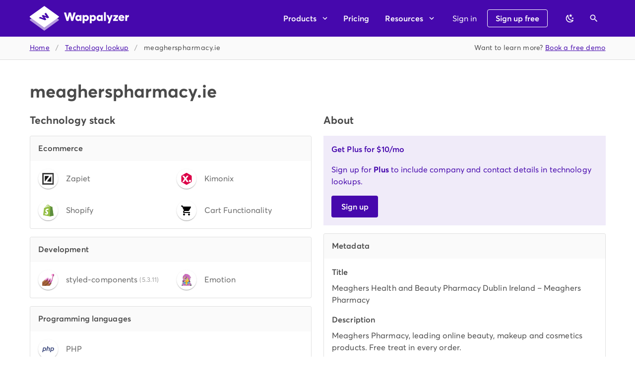

--- FILE ---
content_type: image/svg+xml
request_url: https://www.wappalyzer.com/images/icons/Zapiet.svg
body_size: -493
content:
<svg width="32" height="32" viewBox="0 0 33 33" fill="none" xmlns="http://www.w3.org/2000/svg">
    <path opacity="0.811" fill-rule="evenodd" clip-rule="evenodd"
        d="M0.5 0.5C10.9843 0.5 21.4683 0.5 31.9525 0.5C31.9525 11.1667 31.9525 21.8333 31.9525 32.5C21.4683 32.5 10.9843 32.5 0.5 32.5C0.5 21.8333 0.5 11.1667 0.5 0.5ZM4.02485 4.02294C12.1591 4.02294 20.2934 4.02294 28.4277 4.02294C28.4277 12.341 28.4277 20.659 28.4277 28.9771C20.2934 28.9771 12.1591 28.9771 4.02485 28.9771C4.02485 20.659 4.02485 12.341 4.02485 4.02294Z"
        fill="#000001" />
    <path opacity="0.01" fill-rule="evenodd" clip-rule="evenodd"
        d="M32.2236 0.793579C32.5393 11.2149 32.5845 21.6858 32.3592 32.2064C32.2236 21.7359 32.1784 11.265 32.2236 0.793579Z"
        fill="#000004" />
    <path opacity="0.01" fill-rule="evenodd" clip-rule="evenodd"
        d="M18.6666 7.83948C18.6666 8.03521 18.6666 8.23091 18.6666 8.42663C3.48257 8.23091 3.48257 8.03521 18.6666 7.83948Z"
        fill="#010000" />
    <path opacity="0.103" fill-rule="evenodd" clip-rule="evenodd"
        d="M18.6665 7.83948C18.9108 8.07155 19.0917 8.36513 19.2088 8.72021C19.0279 8.91594 18.8474 9.11164 18.6665 9.30737C18.6665 9.11164 18.6665 8.91594 18.6665 8.72021C18.6665 8.62236 18.6665 8.52448 18.6665 8.42663C18.6665 8.23091 18.6665 8.03521 18.6665 7.83948Z"
        fill="#010008" />
    <path opacity="0.034" fill-rule="evenodd" clip-rule="evenodd"
        d="M24.9028 9.01379C24.9028 9.20952 24.8125 9.30737 24.6317 9.30737C24.5723 8.96242 24.6626 8.66884 24.9028 8.42664C25.1639 8.56456 25.1639 8.76029 24.9028 9.01379Z"
        fill="#00000A" />
    <path opacity="0.918" fill-rule="evenodd" clip-rule="evenodd"
        d="M18.6666 8.72021C18.6666 8.91594 18.6666 9.11164 18.6666 9.30737C18.5437 9.58874 18.3631 9.83337 18.1243 10.0413C18.1861 10.1584 18.2767 10.2073 18.3954 10.1881C18.4152 10.6364 18.2344 10.9299 17.8531 11.0688C17.8708 10.9402 17.8257 10.8423 17.7176 10.7753C17.4011 11.1178 17.085 11.4603 16.7686 11.8028C16.8304 11.9199 16.9209 11.9688 17.0397 11.9496C16.9752 12.5087 16.704 12.9001 16.2263 13.1239C16.2439 12.9952 16.1989 12.8974 16.0907 12.8303C15.8648 13.0749 15.6387 13.3196 15.4128 13.5643C15.4747 13.6813 15.5652 13.7302 15.684 13.711C15.7038 14.1593 15.5229 14.4529 15.1417 14.5918C15.1593 14.4631 15.1143 14.3652 15.0061 14.2982C14.091 15.2558 13.4132 16.2344 12.9726 17.234C12.9924 17.6822 12.8115 17.9758 12.4303 18.1147C12.4479 17.9861 12.4029 17.8882 12.2947 17.8211C11.9783 18.1636 11.6621 18.5061 11.3457 18.8487C11.4075 18.9657 11.4981 19.0146 11.6168 18.9954C11.6366 19.4437 11.4558 19.7373 11.0746 19.8762C11.0922 19.7475 11.0472 19.6497 10.939 19.5826C10.6226 19.9251 10.3064 20.2676 9.98999 20.6101C10.0518 20.7272 10.1424 20.7761 10.2611 20.7569C10.2809 21.2052 10.1001 21.4988 9.71885 21.6376C9.73647 21.509 9.69146 21.4111 9.58328 21.3441C9.26685 21.6866 8.9507 22.0291 8.63428 22.3716C8.6961 22.4887 8.78666 22.5376 8.90542 22.5184C8.92521 22.9666 8.74436 23.2602 8.36314 23.3991C8.36314 23.2034 8.27284 23.1055 8.09199 23.1055C7.8504 22.9265 7.57926 22.8287 7.27856 22.812C7.27856 18.1147 7.27856 13.4175 7.27856 8.72021C11.0746 8.72021 14.8706 8.72021 18.6666 8.72021Z"
        fill="black" />
    <path opacity="0.9" fill-rule="evenodd" clip-rule="evenodd"
        d="M24.9029 9.01379C25.1732 14.0512 25.2635 19.1399 25.174 24.2798C21.1866 24.4705 17.3003 24.2748 13.5149 23.6927C14.4552 22.6239 15.3592 21.4985 16.2263 20.3165C16.1645 20.1995 16.0739 20.1506 15.9552 20.1698C15.9354 19.7215 16.1162 19.4279 16.4975 19.289C16.4798 19.4177 16.5248 19.5155 16.633 19.5826C16.9495 19.2401 17.2656 18.8976 17.582 18.5551C17.5202 18.438 17.4297 18.3891 17.3109 18.4083C17.2911 17.96 17.4719 17.6664 17.8532 17.5276C17.8356 17.6562 17.8806 17.7541 17.9887 17.8211C18.9039 16.8635 19.5817 15.8849 20.0223 14.8854C20.0025 14.4371 20.1834 14.1435 20.5646 14.0046C20.547 14.1333 20.592 14.2311 20.7002 14.2982C21.9775 12.7698 23.1977 11.204 24.3606 9.60095C24.5415 9.60095 24.6317 9.5031 24.6317 9.30737C24.8126 9.30737 24.9029 9.20952 24.9029 9.01379Z"
        fill="black" />
    <path opacity="0.294" fill-rule="evenodd" clip-rule="evenodd"
        d="M7.27856 22.8119C7.57925 22.8286 7.8504 22.9264 8.09198 23.1055C7.81921 23.3684 7.81921 23.5641 8.09198 23.6926C8.00766 23.9797 7.82681 24.1754 7.5497 24.2798C7.29157 23.8261 7.20128 23.3368 7.27856 22.8119Z"
        fill="#000209" />
    <path opacity="0.01" fill-rule="evenodd" clip-rule="evenodd"
        d="M13.5149 24.5734C17.4023 24.5245 21.2888 24.5734 25.174 24.7202C23.2291 25.0584 21.2408 25.2052 19.2089 25.1605C17.2114 25.1597 15.3134 24.964 13.5149 24.5734Z"
        fill="#010005" />
</svg>

--- FILE ---
content_type: text/javascript
request_url: https://www.wappalyzer.com/_nuxt/fffebc7.js
body_size: 25853
content:
(window.webpackJsonp=window.webpackJsonp||[]).push([[1],{729:function(t,e,r){"use strict";var n=r(709),o=r(721),l=r(292),c=r(708),C=(r(32),r(9),r(4),r(295)),h=r(288),v=r(71),f=r(225),y={props:{name:{type:String,default:""},role:{type:String,default:""},text:{type:String,default:""},image:{type:String,default:""}}},L=r(21),d=Object(L.a)(y,(function(){var t=this,e=t._self._c;return e(h.a,{staticClass:"mb-6",attrs:{outlined:!t.$vuetify.theme.dark}},[e(v.c,[e(c.a,[e(n.a,{attrs:{cols:"12",sm:"3"}},[e(C.a,{staticClass:"elevation-2",attrs:{width:"100%",height:"auto","max-width":"100"}},[e(f.a,{attrs:{src:t.image,alt:t.name}})],1)],1),t._v(" "),e(n.a,{attrs:{cols:"12",sm:"9"}},[e("q",{staticClass:"d-block mb-4 font-italic"},[t._v(t._s(t.text))]),t._v(" "),e("small",[e("strong",[t._v(t._s(t.name))]),e("br"),t._v("\n          "+t._s(t.role))])])],1)],1)],1)}),[],!1,null,null,null).exports,O=r(807),m={components:{Testimonial:d},data:function(){return{testimonials:O.filter((function(t){return!t.disabled}))}}},w=Object(L.a)(m,(function(){var t=this,e=t._self._c;return e(c.a,{attrs:{align:"stretch"}},t._l(t.testimonials,(function(t){var r=t.name,o=t.role,text=t.text,image=t.image;return e(n.a,{key:r,staticClass:"d-flex py-0",attrs:{cols:"12",sm:"6",md:"4"}},[e("Testimonial",{attrs:{name:r,role:o,text:text,image:image,height:"100%"}})],1)})),1)}),[],!1,null,null,null).exports,j=r(802),M=r(789),P=r(808),Z=r.n(P),H=r(809),x=r.n(H),_=r(810),S=r.n(_),z=r(811),V=r.n(z),D=r(812),k=r.n(D),E=r(813),B=r.n(E),A=r(814),W=r.n(A),T=r(815),G=r.n(T),I=r(816),R=r.n(I),F=r(817),J=r.n(F),U=r(818),N=r.n(U),Y=r(819),$=r.n(Y),K=r(791),Q=r.n(K),X={components:{Testimonials:w,Apps:j.a,UseCases:M.a,Google:V.a,Oracle:W.a,Amazon:x.a,IBM:k.a,PayPal:G.a,Ebay:S.a,Shopify:N.a,Stripe:$.a,SAP:J.a,Microsoft:B.a,Salesforce:R.a,Adobe:Z.a,G2:Q.a},props:{apps:{type:Boolean,default:!1},useCases:{type:Boolean,default:!1}},data:function(){return{logos:{Google:V.a,Oracle:W.a,Amazon:x.a,IBM:k.a,PayPal:G.a,Ebay:S.a,Shopify:N.a,Stripe:$.a,SAP:J.a,Microsoft:B.a,Salesforce:R.a,Adobe:Z.a}}}},tt=(r(820),Object(L.a)(X,(function(){var t=this,e=t._self._c;return e("div",[e(l.a,{staticClass:"mb-12"}),t._v(" "),t.useCases?[e(o.a,{staticClass:"mb-12"},[e("div",{staticClass:"text-h3 mb-4"},[t._v("Empower your sales and marketing teams")]),t._v(" "),e("p",{staticClass:"mb-8"},[t._v("\n        Use our tools for lead generation, market analysis and competitor\n        research.\n      ")]),t._v(" "),e("UseCases")],1),t._v(" "),e(l.a,{staticClass:"mb-12"})]:t._e(),t._v(" "),t.apps?[e(o.a,{staticClass:"mb-8"},[e("div",{staticClass:"text-h3 mb-4"},[t._v("Apps")]),t._v(" "),e("p",[t._v("Wappalyzer works with the tools you use every day.")]),t._v(" "),e("Apps",{attrs:{feature:""}})],1),t._v(" "),e(l.a,{staticClass:"mb-12"})]:t._e(),t._v(" "),e(o.a,{staticClass:"logos text-center"},[e("p",{staticClass:"overline font-weight-regular"},[t._v("\n      Wappalyzer is trusted by thousands of professionals world-wide\n    ")]),t._v(" "),e(c.a,{attrs:{align:"center"}},t._l(t.logos,(function(t,r){return e(n.a,{key:r,attrs:{cols:"3",sm:"2",lg:"1"}},[e(r,{tag:"component",staticClass:"companies__logo mx-auto d-block"})],1)})),1)],1),t._v(" "),e(o.a,[e("Testimonials",{staticClass:"mt-4"})],1),t._v(" "),e(o.a,{staticClass:"text-center mb-4"},[e("a",{attrs:{href:"https://www.g2.com/products/wappalyzer/reviews?utm_source=rewards-badge",target:"_blank",rel:"noopener"}},[e("G2",{staticClass:"d-inline-block",attrs:{alt:"High performer - Spring 2022",height:"120px"}})],1)])],2)}),[],!1,null,null,null));e.a=tt.exports},789:function(t,e,r){"use strict";var n=r(295),o=r(709),l=r(287),c=r(708),C=r(5),h={props:{tall:{type:Boolean,default:!1}},data:function(){return{useCases:[{title:"Website profiling",text:"Find out what websites are built with.",icon:C.Z},{title:"Lead generation",text:"Find prospects by the technologies they use.",icon:C.c},{title:"Market research",text:"Compare market shares and technology trends.",icon:C.A},{title:"Competitor analysis",text:"Discover who uses competitors' software.",icon:C.Bb},{title:"Data enrichment",text:"Technology, company and contact information.",icon:C.lb},{title:"Custom reports",text:"Create lists of websites and contacts.",icon:C.C},{title:"Website monitoring",text:"Monitor website technology changes.",icon:C.r},{title:"Browser extension",text:"See the technologies on websites you visit.",icon:C.Hb},{title:"CRM integration",text:"See the technologies of your leads.",icon:C.hb},{title:"Email verification",text:"Improve delivery and mailing list quality.",icon:C.db},{title:"API access",text:"Instant and real-time technology lookups.",icon:C.P},{title:"Security recon",text:"Reveal web technologies and version numbers.",icon:C.pc}]}}},v=r(21),component=Object(v.a)(h,(function(){var t=this,e=t._self._c;return e("div",[e(c.a,t._l(t.useCases,(function(r,c){return e(o.a,{key:c,attrs:{cols:"6",sm:t.tall?6:4,md:t.tall?6:2}},[e("div",{staticClass:"d-flex",staticStyle:{height:"100%"}},[e("div",{staticStyle:{height:"100%"}},[e(n.a,{staticClass:"mb-2",attrs:{color:"primary lighten-1",size:"48"}},[e(l.a,{attrs:{color:"primary",size:"24"}},[t._v(t._s(r.icon))])],1),t._v(" "),e("div",[e("div",{staticClass:"subtitle-2 primary--text mb-1"},[t._v("\n              "+t._s(r.title)+"\n            ")]),t._v(" "),e("div",{staticStyle:{"line-height":"1rem"}},[e("small",{staticClass:"text--disabled"},[t._v("\n                "+t._s(r.text)+"\n              ")])])])],1)])])})),1)],1)}),[],!1,null,null,null);e.a=component.exports},791:function(t,e,r){var n=r(311),o=r(312),l=["class","staticClass","style","staticStyle","attrs"];function c(object,t){var e=Object.keys(object);if(Object.getOwnPropertySymbols){var r=Object.getOwnPropertySymbols(object);t&&(r=r.filter((function(t){return Object.getOwnPropertyDescriptor(object,t).enumerable}))),e.push.apply(e,r)}return e}r(24),r(11),r(10),r(9),r(4),r(13),r(8),r(14),t.exports={functional:!0,render:function(t,e){var r=e._c,data=(e._v,e.data),C=e.children,h=void 0===C?[]:C,v=data.class,f=data.staticClass,style=data.style,y=data.staticStyle,L=data.attrs,d=void 0===L?{}:L,O=o(data,l);return r("svg",function(t){for(var i=1;i<arguments.length;i++){var source=null!=arguments[i]?arguments[i]:{};i%2?c(Object(source),!0).forEach((function(e){n(t,e,source[e])})):Object.getOwnPropertyDescriptors?Object.defineProperties(t,Object.getOwnPropertyDescriptors(source)):c(Object(source)).forEach((function(e){Object.defineProperty(t,e,Object.getOwnPropertyDescriptor(source,e))}))}return t}({class:[v,f],style:[style,y],attrs:Object.assign({xmlns:"http://www.w3.org/2000/svg",viewBox:"0 0 94 122"},d)},O),h.concat([r("path",{attrs:{fill:"#fff",d:"M8.1 89.9 47.6 110l38-20.1V11.3H8.1z"}}),r("path",{attrs:{fill:"#f2f3f2",d:"M86.4 11.6 7.3 91.3l41 20.3 38.1-19.5z"}}),r("path",{attrs:{fill:"#dcdedc",d:"M5.5 37.5v54.1l1.4.7 39.5 20.1 1.2.6 1.2-.6 38.1-20.1 1.4-.7V8.7H5.5v28.8zm2.6 52.6V11.3h77.6v78.8l-38.1 20.1L8.1 90.1z"}}),r("path",{attrs:{fill:"#ff492c",d:"M46.9 12.6c.4 0 .8 0 1.2.1L46.9 15c-1.8-.1-3.4 1.3-3.5 3.1-.1 1.8 1.3 3.4 3.1 3.5h.4c.8 0 1.6-.3 2.2-.8l1.3 2.2c-1 .7-2.2 1.1-3.5 1.1-3.2.1-5.9-2.3-6-5.5-.1-3.2 2.3-5.9 5.5-6h.5zm4.1 4.9 1.5 2.5-1.5 2.4-1.4-2.4h-2.9l1.5-2.5H51zm-2.4-.9c0-.4.1-.8.3-1.1.2-.3.6-.6.9-.8l.2-.1c.4-.2.5-.3.5-.5s-.3-.4-.5-.4c-.4 0-.7.2-.9.6l-.5-.5c.1-.2.3-.4.5-.6.3-.2.6-.2.9-.2.3 0 .7.1.9.3.2.2.4.5.4.8 0 .5-.3.9-.9 1.1l-.3.2c-.3.2-.5.3-.6.6h1.8v.7l-2.7-.1zm-1.7 12.5 9.5-5.4v-15H37.3v14.9l9.6 5.5zM90.2 64.5H3.6l-3.2 7 3.2 7h86.6l3.1-7z"}}),r("path",{attrs:{fill:"#252530",d:"M17.3 49.49q.99 0 1.74.4t1.16 1.15q.41.74.41 1.7 0 .95-.42 1.67-.43.71-1.2 1.11-.77.4-1.78.4h-2.13q-.07 0-.07.08v3.82q0 .08-.06.13-.05.05-.13.05h-1.75q-.08 0-.13-.05t-.05-.13V49.67q0-.08.05-.13t.13-.05h4.23Zm-.32 4.74q.7 0 1.11-.4.42-.4.42-1.04 0-.67-.42-1.07-.41-.41-1.11-.41h-1.9q-.07 0-.07.08v2.76q0 .08.07.08h1.9Zm11.2 1.12q.08.57.05 1.27-.01.19-.19.19h-4.63q-.09 0-.07.07.05.3.17.6.39.84 1.59.84.96-.01 1.51-.78.07-.09.14-.09.04 0 .1.06l1.08 1.06q.08.08.08.14 0 .03-.06.12-.5.62-1.27.95-.79.34-1.72.34-1.28 0-2.18-.58-.89-.59-1.28-1.64-.32-.75-.32-1.96 0-.83.23-1.46.35-1.06 1.21-1.69.86-.63 2.04-.63 1.5 0 2.41.87.91.87 1.11 2.32Zm-3.5-1.36q-.95 0-1.25.88-.06.2-.1.48 0 .07.08.07H26q.09 0 .06-.07-.08-.43-.08-.42-.13-.45-.47-.7-.33-.24-.83-.24Zm8.7-1.8q.54 0 .86.21.11.06.08.22l-.31 1.71q-.01.18-.21.11-.23-.08-.52-.08-.12 0-.34.03-.53.05-.91.4-.37.35-.37.94v4.09q0 .08-.06.13-.05.05-.12.05h-1.76q-.07 0-.13-.05-.05-.05-.05-.13v-7.35q0-.07.05-.13.06-.05.13-.05h1.76q.07 0 .12.05.06.06.06.13v.57q0 .04.03.06.02.02.04-.02.62-.89 1.65-.89Zm6.39.09q.08 0 .13.05t.05.13v1.42q0 .08-.05.13t-.13.05h-1.45q-.08 0-.08.07v5.69q0 .08-.05.13t-.13.05h-1.75q-.08 0-.13-.05t-.05-.13v-5.69q0-.07-.08-.07h-.88q-.08 0-.13-.05t-.05-.13v-1.42q0-.08.05-.13t.13-.05h.88q.08 0 .08-.08v-.33q0-.93.28-1.45.29-.51.92-.73.64-.22 1.77-.19h.57q.07 0 .12.05.06.06.06.13v1.21q0 .08-.06.13-.05.06-.12.06h-.5q-.52.01-.73.21-.2.21-.2.75v.16q0 .08.08.08h1.45Zm4.35 7.84q-1.26 0-2.16-.66-.9-.66-1.23-1.8-.21-.7-.21-1.53 0-.88.21-1.59.35-1.11 1.25-1.74.9-.63 2.16-.63 1.22 0 2.1.62.86.63 1.22 1.74.25.75.25 1.57 0 .81-.21 1.52-.33 1.17-1.23 1.83-.89.67-2.15.67Zm0-1.81q.49 0 .84-.3t.5-.83q.11-.48.11-1.05 0-.63-.11-1.06-.17-.51-.51-.8-.35-.28-.85-.28t-.84.28q-.34.29-.49.8-.12.35-.12 1.06 0 .68.11 1.05.15.53.5.83.35.3.86.3Zm8.79-6.12q.54 0 .86.21.12.06.08.22l-.31 1.71q-.01.18-.21.11-.23-.08-.52-.08-.12 0-.33.03-.54.05-.92.4-.37.35-.37.94v4.09q0 .08-.06.13-.05.05-.13.05h-1.75q-.07 0-.13-.05-.05-.05-.05-.13v-7.35q0-.07.05-.13.06-.05.13-.05H51q.08 0 .13.05.06.06.06.13v.57q0 .04.02.06.04.02.05-.02.62-.89 1.65-.89Zm10.45-.02q1.17 0 1.83.7.66.71.66 1.99v4.96q0 .08-.05.13t-.12.05h-1.76q-.07 0-.13-.05-.05-.05-.05-.13v-4.5q0-.61-.31-.97-.32-.36-.85-.36-.52 0-.85.36-.33.36-.33.96v4.51q0 .08-.05.13-.06.05-.13.05h-1.74q-.08 0-.13-.05t-.05-.13v-4.5q0-.6-.33-.97-.33-.36-.86-.36-.47 0-.8.28-.32.29-.38.8v4.75q0 .08-.05.13-.06.05-.13.05H55q-.08 0-.13-.05t-.05-.13v-7.35q0-.07.05-.13.05-.05.13-.05h1.75q.07 0 .13.05.05.06.05.13v.59q0 .04.03.06.03.01.06-.04.62-.91 1.91-.91.75 0 1.31.32.56.31.86.9.04.09.11 0 .32-.62.89-.92.56-.3 1.26-.3Zm10.76 3.18q.09.57.06 1.27-.02.19-.2.19h-4.63q-.09 0-.06.07.04.3.16.6.39.84 1.59.84.96-.01 1.52-.78.06-.09.13-.09.05 0 .11.06l1.08 1.06q.07.08.07.14 0 .03-.06.12-.49.62-1.27.95-.78.34-1.71.34-1.29 0-2.18-.58-.9-.59-1.29-1.64-.31-.75-.31-1.96 0-.83.22-1.46.35-1.06 1.21-1.69.86-.63 2.05-.63 1.5 0 2.41.87.91.87 1.1 2.32Zm-3.5-1.36q-.94 0-1.24.88-.06.2-.11.48 0 .07.08.07h2.59q.09 0 .06-.07-.07-.43-.07-.42-.14-.45-.47-.7-.34-.24-.84-.24Zm8.7-1.8q.54 0 .86.21.12.06.09.22l-.31 1.71q-.02.18-.22.11-.22-.08-.52-.08-.12 0-.33.03-.54.05-.92.4-.37.35-.37.94v4.09q0 .08-.05.13-.06.05-.13.05h-1.76q-.07 0-.12-.05-.06-.05-.06-.13v-7.35q0-.07.06-.13.05-.05.12-.05h1.76q.07 0 .13.05.05.06.05.13v.57q0 .04.03.06.03.02.05-.02.61-.89 1.64-.89ZM38.06 34.68q0-.07.05-.13.05-.05.12-.05h1.76q.07 0 .13.05.05.06.05.13v10.14q0 .08-.05.13-.06.05-.13.05h-1.76q-.07 0-.12-.05-.05-.05-.05-.13v-4.14q0-.07-.08-.07h-3.32q-.07 0-.07.07v4.14q0 .08-.05.13-.06.05-.13.05h-1.76q-.07 0-.12-.05-.06-.05-.06-.13V34.68q0-.07.06-.13.05-.05.12-.05h1.76q.07 0 .13.05.05.06.05.13v4.03q0 .08.07.08h3.32q.08 0 .08-.08v-4.03Zm4.84 1.74q-.51 0-.85-.34-.34-.33-.34-.84 0-.53.33-.86.33-.33.86-.33t.86.33q.33.33.33.86 0 .51-.34.84-.34.34-.85.34ZM42 45q-.07 0-.13-.05-.05-.05-.05-.13v-7.36q0-.08.05-.13.06-.05.13-.05h1.76q.07 0 .12.05.06.05.06.13v7.36q0 .08-.06.13-.05.05-.12.05H42Zm8.29-7.53q0-.07.06-.13.05-.05.12-.05h1.76q.07 0 .13.05.05.06.05.13v6.84q0 1.96-1.13 2.8-1.13.85-2.92.85-.53 0-1.17-.08-.15-.02-.15-.19l.06-1.55q0-.2.21-.17.54.09.99.09.96 0 1.48-.41.51-.43.51-1.35 0-.05-.03-.06-.03-.01-.06.03-.57.61-1.66.61-.98 0-1.79-.47-.82-.47-1.17-1.52-.22-.69-.22-1.79 0-1.17.27-1.9.31-.92 1.06-1.47.75-.56 1.75-.56 1.15 0 1.76.69.03.03.06.02.03-.01.03-.05v-.36Zm-.12 4.84q.12-.44.12-1.23 0-.46-.03-.71-.03-.26-.1-.49-.14-.4-.45-.65-.31-.24-.78-.24-.45 0-.76.24-.32.25-.47.65-.21.45-.21 1.22 0 .84.18 1.2.13.41.47.65.34.25.8.25.48 0 .8-.25.31-.24.43-.64Zm7.78-5.14q1.2 0 1.93.74.73.73.73 1.99v4.92q0 .08-.05.13t-.12.05h-1.76q-.07 0-.13-.05-.05-.05-.05-.13v-4.49q0-.59-.34-.97-.33-.37-.89-.37-.55 0-.89.37-.34.38-.34.97v4.49q0 .08-.05.13t-.13.05h-1.75q-.08 0-.13-.05t-.05-.13V34.68q0-.07.05-.13.05-.05.13-.05h1.75q.08 0 .13.05.05.06.05.13V38q0 .04.03.06.03.01.04-.02.62-.87 1.84-.87Z"}}),r("path",{attrs:{fill:"#fff",d:"M30.46 75.48q-.78 0-1.36-.25-.58-.25-.9-.7-.31-.45-.31-1.06v-.25q0-.05.04-.09.03-.03.08-.03h.89q.05 0 .09.03.03.04.03.09v.19q0 .46.41.76.41.31 1.12.31.61 0 .92-.26.31-.26.31-.67 0-.28-.17-.48-.17-.19-.48-.35-.32-.16-.95-.4-.71-.26-1.15-.49-.44-.23-.73-.63-.3-.39-.3-.98 0-.88.64-1.39.64-.51 1.71-.51.75 0 1.33.26.57.26.89.73.32.46.32 1.07v.17q0 .05-.04.09-.03.03-.08.03h-.9q-.05 0-.08-.03-.04-.04-.04-.09v-.11q0-.47-.38-.79-.39-.33-1.07-.33-.55 0-.85.23-.31.23-.31.65 0 .3.16.49t.48.34q.32.16.99.4.71.27 1.14.49.42.22.73.61.3.4.3.99 0 .9-.67 1.43-.66.53-1.81.53Zm6.1 0q-.74 0-1.31-.29-.57-.29-.88-.82-.32-.54-.32-1.24v-4.61q0-.05.04-.08.03-.04.08-.04h.92q.05 0 .09.04.03.03.03.08v4.63q0 .59.37.96t.98.37q.61 0 .98-.37t.37-.96v-4.63q0-.05.04-.08.03-.04.08-.04h.92q.05 0 .09.04.03.03.03.08v4.61q0 .7-.31 1.24-.31.53-.88.82-.57.29-1.32.29Zm8.42-7q.05-.08.14-.08h.92q.05 0 .09.04.03.03.03.08v6.76q0 .05-.03.08-.04.04-.09.04h-.92q-.05 0-.09-.04-.03-.03-.03-.08v-4.77q0-.03-.03-.04-.02-.01-.03.02l-1.25 1.92q-.05.08-.14.08h-.46q-.09 0-.14-.08l-1.26-1.91q-.01-.03-.04-.02-.02.01-.02.04v4.76q0 .05-.03.08-.04.04-.09.04h-.92q-.05 0-.08-.04-.04-.03-.04-.08v-6.76q0-.05.04-.08.03-.04.08-.04h.92q.09 0 .14.08l1.63 2.47q.02.02.04.02t.03-.02l1.63-2.47Zm7.15 0q.05-.08.14-.08h.92q.05 0 .08.04.04.03.04.08v6.76q0 .05-.04.08-.03.04-.08.04h-.92q-.05 0-.08-.04-.04-.03-.04-.08v-4.77q0-.03-.02-.04-.03-.01-.04.02l-1.25 1.92q-.05.08-.14.08h-.46q-.09 0-.14-.08l-1.26-1.91q-.01-.03-.03-.02-.03.01-.03.04v4.76q0 .05-.03.08-.04.04-.09.04h-.92q-.05 0-.08-.04-.04-.03-.04-.08v-6.76q0-.05.04-.08.03-.04.08-.04h.92q.09 0 .14.08l1.63 2.47q.02.02.04.02t.03-.02l1.63-2.47Zm7.38.8q0 .05-.03.08-.04.04-.09.04h-3.41q-.05 0-.05.05v1.87q0 .05.05.05h2.29q.05 0 .09.03.03.04.03.09v.76q0 .05-.03.09-.04.03-.09.03h-2.29q-.05 0-.05.05v1.93q0 .05.05.05h3.41q.05 0 .09.04.03.03.03.08v.76q0 .05-.03.08-.04.04-.09.04h-4.5q-.05 0-.08-.04-.04-.03-.04-.08v-6.76q0-.05.04-.08.03-.04.08-.04h4.5q.05 0 .09.04.03.03.03.08v.76Zm5.11 6.12q-.1 0-.14-.09l-1.32-2.88q-.02-.04-.06-.04h-1.2q-.05 0-.05.05v2.84q0 .05-.04.08-.03.04-.08.04h-.92q-.05 0-.08-.04-.04-.03-.04-.08v-6.76q0-.05.04-.08.03-.04.08-.04h2.75q.61 0 1.08.25.47.26.73.72.26.47.26 1.07 0 .69-.36 1.17-.35.49-.98.68-.02 0-.03.02-.01.02 0 .04l1.41 2.91q.02.04.02.06 0 .08-.11.08h-.96Zm-2.72-6q-.05 0-.05.05v1.99q0 .05.05.05h1.5q.48 0 .77-.29.3-.28.3-.75t-.3-.76q-.29-.29-.77-.29h-1.5Z"}}),r("path",{attrs:{fill:"#252530",d:"M34.03 93.46q-.03.03-.02.06.02.03.06.03H38q.07 0 .12.05.06.05.06.12v1.41q0 .07-.06.12-.05.05-.12.05h-6.52q-.08 0-.13-.05t-.05-.12v-1.34q0-.13.09-.22.71-.69 1.45-1.51.74-.82.93-1.02.4-.48.82-.92 1.32-1.46 1.32-2.17 0-.51-.36-.84-.36-.32-.94-.32t-.94.32q-.37.33-.37.87v.36q0 .07-.05.12-.05.05-.12.05h-1.71q-.07 0-.12-.05-.06-.05-.06-.12v-.68q.05-.78.5-1.39.45-.6 1.19-.92.75-.32 1.68-.32 1.03 0 1.79.39.76.38 1.17 1.03.42.66.42 1.45 0 .61-.31 1.25-.3.64-.91 1.38-.45.56-.97 1.12-.52.55-1.55 1.59l-.22.22Zm8.86 2q-1.6 0-2.52-.89-.93-.89-.93-2.43v-3.83q0-1.51.93-2.39.92-.89 2.52-.89 1.59 0 2.53.89.93.88.93 2.39v3.83q0 1.54-.93 2.43-.94.89-2.53.89Zm0-1.75q.65 0 1.03-.4.39-.4.39-1.07v-3.99q0-.66-.39-1.06-.38-.4-1.03-.4-.64 0-1.02.4-.39.4-.39 1.06v3.99q0 .67.39 1.07.38.4 1.02.4Zm7.52-.25q-.03.03-.01.06.01.03.06.03h3.93q.07 0 .12.05.05.05.05.12v1.41q0 .07-.05.12-.05.05-.12.05h-6.53q-.07 0-.12-.05-.05-.05-.05-.12v-1.34q0-.13.08-.22.72-.69 1.45-1.51.74-.82.93-1.02.41-.48.83-.92 1.32-1.46 1.32-2.17 0-.51-.36-.84-.37-.32-.95-.32t-.94.32q-.36.33-.36.87v.36q0 .07-.05.12-.05.05-.13.05H47.8q-.07 0-.12-.05-.05-.05-.05-.12v-.68q.04-.78.49-1.39.45-.6 1.2-.92.75-.32 1.67-.32 1.03 0 1.79.39.77.38 1.18 1.03.41.66.41 1.45 0 .61-.3 1.25-.31.64-.92 1.38-.45.56-.97 1.12-.52.55-1.55 1.59l-.22.22Zm11.46-3q.29.66.29 1.53 0 .79-.26 1.45-.35.93-1.17 1.45-.82.53-1.94.53-1.1 0-1.93-.55-.83-.56-1.2-1.5-.2-.56-.23-1.22 0-.17.17-.17h1.72q.17 0 .17.17.06.48.16.71.13.38.43.59.29.21.7.21.81 0 1.12-.71.2-.43.2-1.01 0-.69-.22-1.12-.33-.68-1.11-.68-.16 0-.34.09-.17.1-.42.27-.06.04-.11.04-.09 0-.13-.08l-.86-1.21q-.03-.04-.03-.1 0-.09.06-.14l2.3-2.02q.03-.03.03-.06-.01-.03-.05-.03h-3.41q-.07 0-.13-.05-.05-.05-.05-.12v-1.41q0-.07.05-.12.06-.05.13-.05h6.04q.08 0 .13.05t.05.12v1.6q0 .11-.1.22l-1.9 1.74q-.03.03-.02.05 0 .03.06.03 1.26.25 1.8 1.5Z"}})]))}}},792:function(t,e,r){var content=r(821);content.__esModule&&(content=content.default),"string"==typeof content&&(content=[[t.i,content,""]]),content.locals&&(t.exports=content.locals);(0,r(18).default)("28610fa0",content,!0,{sourceMap:!1})},807:function(t){t.exports=JSON.parse('[{"name":"Ilya Grigorik","role":"Principal Engineer at Shopify","image":"/images/testimonials/ilya-grigorik.jpg","text":"Wappalyzer has proven to be a great tool to help us break down the aggregate analysis of how the web is doing by various technologies."},{"name":"Thomas Alibert","role":"Growth Engineer at PayFit","image":"/images/testimonials/thomas-alibert.png","text":"These days you need advanced marketing tools to stand out from the competition. Wappalyzer help us do just that."},{"name":"Michael Petselas","role":"Customer Growth Specialist at HubSpot","image":"/images/testimonials/michael-petselas.jpg","text":"I use Wappalyzer all the time and it\'s been invaluable in being relevant in my outreach."},{"name":"Roman Schweiger","role":"Head of Business Development at Boomerank","image":"/images/testimonials/roman-schweiger.jpg","text":"Wappalyzer is an integral part of our sales process, enabling us to optimise lead segmentation at scale. It’s a total game changer for our organisation."},{"name":"Rick Viscomi","role":"Senior DevRel Engineer at Google","image":"/images/testimonials/rick-viscomi.jpg","text":"Wappalyzer has been such a useful part of the HTTP Archive dataset. It\'s enabled us to slice the data in new ways and discover more interesting insights about the state of the web."},{"name":"Rabin Nuchtabek","role":"Chief Growth Engineer at Skedify","image":"/images/testimonials/rabin-nuchtabek.jpg","text":"Wappalyzer is helping our sales teams to understand prospects better and faster by having a clear view on their tech stack."},{"name":"Patrick Meenan","role":"Engineering Fellow at Catchpoint","image":"/images/testimonials/patrick-meenan.jpg","text":"Wappalyzer has been hugely valuable to slice performance data by the various detected applications at WebPageTest.org.","disabled":true}]')},808:function(t,e,r){var n=r(311),o=r(312),l=["class","staticClass","style","staticStyle","attrs"];function c(object,t){var e=Object.keys(object);if(Object.getOwnPropertySymbols){var r=Object.getOwnPropertySymbols(object);t&&(r=r.filter((function(t){return Object.getOwnPropertyDescriptor(object,t).enumerable}))),e.push.apply(e,r)}return e}r(24),r(11),r(10),r(9),r(4),r(13),r(8),r(14),t.exports={functional:!0,render:function(t,e){var r=e._c,data=(e._v,e.data),C=e.children,h=void 0===C?[]:C,v=data.class,f=data.staticClass,style=data.style,y=data.staticStyle,L=data.attrs,d=void 0===L?{}:L,O=o(data,l);return r("svg",function(t){for(var i=1;i<arguments.length;i++){var source=null!=arguments[i]?arguments[i]:{};i%2?c(Object(source),!0).forEach((function(e){n(t,e,source[e])})):Object.getOwnPropertyDescriptors?Object.defineProperties(t,Object.getOwnPropertyDescriptors(source)):c(Object(source)).forEach((function(e){Object.defineProperty(t,e,Object.getOwnPropertyDescriptor(source,e))}))}return t}({class:[v,f],style:[style,y],attrs:Object.assign({width:"2271",height:"546",viewBox:"0 0 2271 546",fill:"none",xmlns:"http://www.w3.org/2000/svg"},d)},O),h.concat([r("path",{attrs:{"fill-rule":"evenodd","clip-rule":"evenodd",d:"M373.462 11.4712H591.963V534.542L373.462 11.4712ZM219.537 11.4712H0.879272V534.542L219.537 11.4712ZM296.512 204.241L435.73 534.542H344.5L302.867 429.344H200.964L296.512 204.241Z",fill:"currentColor"}}),r("path",{attrs:{"fill-rule":"evenodd","clip-rule":"evenodd",d:"M888.684 394.397L857.556 539.114H785.963L904.248 14.6423H989.057L1100.34 539.114H1027.97L997.617 394.397H888.684ZM989.057 336.033L964.933 210.732C957.929 174.936 950.926 128.27 945.491 90.9045H942.366C936.931 129.036 929.124 177.27 922.146 210.732L897.244 336.033H989.057ZM1373.61 0.647888V441.853C1373.61 470.659 1375.17 512.681 1376.71 539.127H1313.69L1309.02 493.227H1306.69C1294.24 519.672 1265.44 545.365 1227.32 545.365C1157.29 545.365 1114.49 469.09 1114.49 351.61C1114.49 217.762 1171.28 154.729 1231.22 154.729C1261.55 154.729 1285.68 168.749 1298.9 197.529H1300.46V0.647888H1373.61V0.647888ZM1300.45 304.906C1300.45 297.915 1300.45 289.355 1299.67 281.547C1295.78 247.32 1276.32 217.749 1249.88 217.749C1203.95 217.749 1188.4 281.547 1188.4 351.597C1188.4 429.415 1208.63 483.875 1247.54 483.875C1263.89 483.875 1285.66 475.315 1298.11 430.194C1299.67 423.968 1300.45 414.617 1300.45 406.083V304.906V304.906ZM1547.85 545.352C1472.38 545.352 1417.89 480.763 1417.89 350.832C1417.89 213.08 1482.47 154.716 1551.72 154.716C1626.43 154.716 1680.11 221.64 1680.11 349.262C1680.11 499.452 1606.18 545.352 1548.61 545.352H1547.85ZM1550.17 487.779C1595.29 487.779 1605.42 407.626 1605.42 350.053C1605.42 293.233 1595.3 212.314 1548.62 212.314C1500.36 212.314 1491.04 293.233 1491.04 350.053C1491.04 413.073 1501.93 487.779 1549.4 487.779H1550.17ZM1724.21 0.647888H1797.35V203.741H1798.9C1818.36 169.514 1844.81 154.716 1878.28 154.716C1942.85 154.716 1983.33 227.865 1983.33 343.815C1983.33 479.206 1928.08 545.352 1865.83 545.352C1828.47 545.352 1807.46 525.106 1791.11 491.644H1788.02L1784.12 539.114H1721.1C1722.65 513.447 1724.21 470.646 1724.21 441.84V0.647888V0.647888ZM1797.35 405.266C1797.35 413.852 1798.12 422.412 1800.46 428.624C1812.12 474.55 1834.7 483.875 1849.47 483.875C1893.05 483.875 1909.39 426.303 1909.39 348.484C1909.39 276.113 1892.28 217.749 1848.69 217.749C1824.57 217.749 1805.11 246.542 1799.67 273.778C1798.11 281.56 1797.33 291.689 1797.33 299.458V405.266H1797.35V405.266ZM2091.27 364.813C2092.04 462.086 2134.05 486.197 2178.41 486.197C2204.87 486.197 2227.44 479.984 2243.78 472.19L2254.67 525.106C2232.11 536.779 2197.86 543.018 2164.4 543.018C2069.48 543.018 2019.67 471.424 2019.67 354.697C2019.67 230.965 2076.47 154.703 2155.06 154.703C2233.66 154.703 2270.24 230.187 2270.24 325.138C2270.24 343.802 2269.44 355.488 2268.68 365.591L2091.27 364.813V364.813ZM2200.98 312.688C2201.76 245.764 2178.41 209.98 2149.63 209.98C2111.49 209.98 2094.37 265.231 2092.04 312.688H2200.98Z",fill:"currentColor"}})]))}}},809:function(t,e,r){var n=r(311),o=r(312),l=["class","staticClass","style","staticStyle","attrs"];function c(object,t){var e=Object.keys(object);if(Object.getOwnPropertySymbols){var r=Object.getOwnPropertySymbols(object);t&&(r=r.filter((function(t){return Object.getOwnPropertyDescriptor(object,t).enumerable}))),e.push.apply(e,r)}return e}r(24),r(11),r(10),r(9),r(4),r(13),r(8),r(14),t.exports={functional:!0,render:function(t,e){var r=e._c,data=(e._v,e.data),C=e.children,h=void 0===C?[]:C,v=data.class,f=data.staticClass,style=data.style,y=data.staticStyle,L=data.attrs,d=void 0===L?{}:L,O=o(data,l);return r("svg",function(t){for(var i=1;i<arguments.length;i++){var source=null!=arguments[i]?arguments[i]:{};i%2?c(Object(source),!0).forEach((function(e){n(t,e,source[e])})):Object.getOwnPropertyDescriptors?Object.defineProperties(t,Object.getOwnPropertyDescriptors(source)):c(Object(source)).forEach((function(e){Object.defineProperty(t,e,Object.getOwnPropertyDescriptor(source,e))}))}return t}({class:[v,f],style:[style,y],attrs:Object.assign({fill:"currentColor",xmlns:"http://www.w3.org/2000/svg",width:"980",height:"420",viewBox:"0 0 980 420"},d)},O),h.concat([r("path",{attrs:{d:"M143.4,142.50677 C137.9,134.817197 132,128.625592 132,114.444821 L132,67.2088693 C132,47.2359513 133.4,28.8608666 118.7,15.0795531 C107,3.89471903 87.8,0 73,0 C44.2,0 12,10.6855112 5.2,46.3371699 C4.5,50.1320244 7.3,52.1293162 9.7,52.7285037 L39.2,55.9241706 C41.9,55.824306 43.9,53.1279621 44.4,50.4316181 C46.9,38.1482735 57.2,32.2562627 68.8,32.2562627 C75,32.2562627 82.1,34.5531483 85.8,40.1455653 C90,46.3371699 89.5,54.9255247 89.5,62.1157752 L89.5,66.0104942 C71.9,68.0077861 49,69.3060257 32.5,76.5961408 C13.4,84.5853081 0,101.362559 0,125.929248 C0,157.386594 19.9,173.1652 45.4,173.1652 C67,173.1652 78.8,168.072106 95.4,151.095125 C100.9,159.084292 102.7,162.979012 112.8,171.267773 C115.1,172.466148 118,172.366283 120,170.56872 L120.1,170.56872 C126.1,165.275897 137.1,155.589032 143.3,150.495938 C145.8,148.498646 145.3,145.203114 143.4,142.50677 Z M89.4,96.7687881 C89.4,108.55281 89.7,118.439404 83.7,128.925186 C78.9,137.413676 71.3,142.7065 62.7,142.7065 C51.1,142.7065 44.3,133.918416 44.3,120.73629 C44.3,94.9712255 67.5,90.2775897 89.3,90.2775897 L89.3,96.7687881 L89.4,96.7687881 Z M167.1,165.875085 L167.1,10.3859174 C167.1,7.2901151 169.7,4.79350034 173,4.79350034 L201.3,4.79350034 C204.2,4.89336493 206.6,7.19025051 206.8,9.98645904 L206.8,30.2589709 L207.3,30.2589709 C214.7,10.5856466 228.6,1.49796886 247.3,1.49796886 C266.3,1.49796886 278.2,10.6855112 286.7,30.2589709 C294.1,10.5856466 310.7,1.49796886 328.6,1.49796886 C341.3,1.49796886 355.2,6.79079215 363.7,18.4749492 C373.3,31.5572106 371.3,50.5314827 371.3,67.2088693 L371.3,165.275897 C371.3,168.371699 368.7,170.868314 365.5,170.868314 L335,170.868314 C332,170.56872 329.5,168.271835 329.5,165.275897 L329.5,82.88761 C329.5,76.2965471 330.1,60.0186188 328.6,53.7271496 C326.3,43.2413676 319.6,40.3452945 310.8,40.3452945 C303.5,40.3452945 295.8,45.2386594 292.7,53.1279621 C289.6,60.9174001 289.9,74.0995261 289.9,82.88761 L289.9,165.275897 C289.9,168.371699 287.3,170.868314 284,170.868314 L253.7,170.868314 C250.6,170.56872 248.2,168.271835 248.2,165.275897 L248.2,82.88761 C248.2,65.5111713 251,40.0457007 229.5,40.0457007 C207.7,40.0457007 208.6,64.9119838 208.6,82.88761 L208.6,165.275897 C208.6,168.371699 206,170.868314 202.8,170.868314 L172.5,170.868314 C169.6,170.76845 167.3,168.671293 167.1,165.875085 Z M608,230.687204 C551,272.630332 468.6,295 397.5,295 C297.9,295 208.2,258.149966 140.3,196.932972 C135,192.139472 139.7,185.548409 146.1,189.343263 C219.3,231.885579 309.9,257.450914 403.4,257.450914 C466.5,257.450914 535.9,244.468517 599.7,217.405213 C609.4,213.310765 617.4,223.696682 608,230.687204 Z M680.5,137.513541 L680.5,161.281313 C680.5,164.47698 677,168.371699 673.2,166.374408 C642.5,150.296209 601.9,148.498646 567.9,166.474272 C564.5,168.371699 560.8,164.67671 560.8,161.381178 L560.8,138.811781 C560.8,135.216655 560.8,129.025051 564.5,123.532498 L624.4,37.8486798 L572.3,37.8486798 C569.1,37.8486798 566.5,35.5517942 566.5,32.2562627 L566.5,9.98645904 C566.5,6.59106297 569,4.39404198 572.1,4.39404198 L671.8,4.39404198 C675,4.39404198 677.6,6.69092756 677.6,9.98645904 L677.6,29.0605958 C677.6,32.2562627 674.9,36.4505755 670.1,43.0416385 L618.4,116.641842 C637.6,116.142519 657.9,119.038592 675.3,128.825322 C679.1,131.122207 680.2,134.317874 680.5,137.513541 Z M487,65.9106297 C469.4,67.9079215 446.4,69.2061611 430,76.3964116 C411,84.5853081 397.7,101.362559 397.7,125.929248 C397.7,157.386594 417.5,173.1652 443,173.1652 C464.5,173.1652 476.4,168.072106 493,151.095125 C498.5,159.084292 500.3,162.979012 510.4,171.267773 C512.7,172.466148 515.6,172.366283 517.6,170.56872 L517.6,170.56872 C523.7,165.275897 534.7,155.589032 540.8,150.495938 C543.2,148.498646 542.9,145.203114 540.9,142.50677 C535.4,134.817197 529.5,128.625592 529.5,114.444821 L529.5,67.2088693 C529.5,47.2359513 530.9,28.8608666 516.1,15.0795531 C504.5,3.89471903 485.2,0 470.4,0 C441.6,0 409.3,10.6855112 402.6,46.3371699 C401.9,50.1320244 404.6,52.1293162 407.1,52.7285037 L436.5,55.9241706 C439.2,55.824306 441.3,53.1279621 441.8,50.3317536 C444.3,38.0484089 454.6,32.1563981 466.2,32.1563981 C472.4,32.1563981 479.5,34.4532837 483.2,40.0457007 C487.5,46.2373053 486.9,54.8256601 486.9,62.0159106 L487,65.9106297 L487,65.9106297 Z M487,96.7687881 C487,108.55281 487.3,118.439404 481.3,128.925186 C476.5,137.413676 468.8,142.7065 460.4,142.7065 C448.7,142.7065 441.9,133.918416 441.9,120.73629 C441.9,94.9712255 465.1,90.2775897 487,90.2775897 L487,96.7687881 L487,96.7687881 Z M763.3,1.49796886 C719.4,1.49796886 695.1,39.1469194 695.1,87.4813812 C695.1,135.516249 719.1,174.163846 763.3,174.163846 C805.7,174.163846 832.7,136.514895 832.7,89.1790792 C832.8,40.1455653 808.4,1.49796886 763.3,1.49796886 Z M763.3,142.207177 C739.5,142.207177 739.8,101.662153 739.8,82.6878808 C739.8,63.7136087 741.2,33.3547732 763.5,33.3547732 C773.1,33.3547732 780,37.549086 783.3,48.4343263 C787.3,60.8175355 787.8,76.4962762 787.8,89.6784022 C788,109.451591 786.9,142.207177 763.3,142.207177 Z M972.1,19.8730535 C980,32.3561273 980,53.2278267 980,68.3073798 L980,166.174678 C979.6,168.871022 977.1,171.068043 974.1,171.068043 L943.7,171.068043 C941,170.76845 938.6,168.771158 938.3,166.174678 L938.3,81.7890995 C938.3,64.8121192 940.3,39.9458362 919.4,39.9458362 C912,39.9458362 905.2,44.8392011 901.9,52.3290454 C897.6,61.8161814 897,71.3033175 897,81.7890995 L897,165.475626 C897,168.571429 894.3,171.167908 891.1,171.167908 L860.9,171.167908 C857.8,170.968179 855.4,168.471564 855.4,165.475626 L855.4,9.98645904 C855.7,7.09038592 858.2,4.89336493 861.3,4.89336493 L889.4,4.89336493 C892,4.99322952 894.3,6.79079215 894.8,9.28740691 L894.8,33.0551794 L895.3,33.0551794 C903.7,11.7840217 915.7,1.69769804 936.6,1.69769804 C950.2,1.49796886 963.5,6.49119838 972.1,19.8730535 Z M655.9,185.148951 C662.1,192.938389 654.3,246.365944 623.7,271.831415 C619,275.726134 614.5,273.628978 616.6,268.436019 C623.5,251.359174 638.9,212.911307 631.6,203.6239 C624.4,194.336493 583.5,199.229858 565.2,201.426879 C559.6,202.125931 558.8,197.232566 563.8,193.737305 C596.3,170.868314 649.7,177.459377 655.9,185.148951 Z",transform:"translate(0 124)"}})]))}}},810:function(t,e,r){var n=r(311),o=r(312),l=["class","staticClass","style","staticStyle","attrs"];function c(object,t){var e=Object.keys(object);if(Object.getOwnPropertySymbols){var r=Object.getOwnPropertySymbols(object);t&&(r=r.filter((function(t){return Object.getOwnPropertyDescriptor(object,t).enumerable}))),e.push.apply(e,r)}return e}r(24),r(11),r(10),r(9),r(4),r(13),r(8),r(14),t.exports={functional:!0,render:function(t,e){var r=e._c,data=(e._v,e.data),C=e.children,h=void 0===C?[]:C,v=data.class,f=data.staticClass,style=data.style,y=data.staticStyle,L=data.attrs,d=void 0===L?{}:L,O=o(data,l);return r("svg",function(t){for(var i=1;i<arguments.length;i++){var source=null!=arguments[i]?arguments[i]:{};i%2?c(Object(source),!0).forEach((function(e){n(t,e,source[e])})):Object.getOwnPropertyDescriptors?Object.defineProperties(t,Object.getOwnPropertyDescriptors(source)):c(Object(source)).forEach((function(e){Object.defineProperty(t,e,Object.getOwnPropertyDescriptor(source,e))}))}return t}({class:[v,f],style:[style,y],attrs:Object.assign({fill:"none",width:"980",height:"394",viewBox:"0 0 980 394",xmlns:"http://www.w3.org/2000/svg"},d)},O),h.concat([r("path",{attrs:{d:"M927.2 95.3L843.8 262.7L760.2 95.3H702L716.9 123.2C697.2 93.8 658.3 86.3 622.8 86.3C518.8 86.3 512.2 143.2 512.2 152.3H564C564 152.3 566.7 119.1 619.3 119.1C653.5 119.1 680 134.8 680 164.8V175.5H619.3C552.1 175.5 511.3 191.9 499.6 225.2C500.8 217.8 501.5 210.2 501.5 202.3C501.5 138.4 458.4 87 385.6 87C317.4 87 296.2 123.8 296.2 123.8V0.700012H246.2V188.1C245.5 147.3 219 86.3 126.7 86.3C57.6 86.3 0 115.7 0 204.1C0 274.2 38.7 318.3 128.5 318.3C234.2 318.3 240.9 248.7 240.9 248.7H189.7C189.7 248.7 178.7 286.2 125.3 286.2C81.8 286.2 50.5 256.8 50.5 215.7H246.1V273.9C246.1 289.4 245 311.2 245 311.2H294C294 311.2 295.7 295.6 295.7 281.3C295.7 281.3 319.8 319.1 385.4 319.1C441.3 319.1 482.8 287.6 496.5 239.2C496.2 241.7 496.1 244.4 496.1 247.1C496.1 294.2 535.4 319.8 588.6 319.8C661.1 319.8 684.4 279.7 684.4 279.7C684.4 295.6 685.6 311.3 685.6 311.3H731.6C731.6 311.3 729.8 291.9 729.8 279.4V171.7C729.8 157.3 727.4 145.3 723.2 135.2L816.4 310.2L772.6 393.3H827.9L980 95.3H927.2ZM51.8 182.7C51.8 142.3 88.6 119.3 125 119.3C166.4 119.3 194.6 144.7 194.6 182.7H51.8ZM373.3 285.2C323.2 285.2 296.2 246.1 296.2 202.7C296.2 162.3 320.4 120.7 372.9 120.7C419.8 120.7 449.7 155.5 449.7 202.3C449.7 252.5 415.3 285.2 373.3 285.2ZM680 222C680 240.6 668.5 286.9 600.9 286.9C563.8 286.9 548 268.4 548 247C548 208 601.5 207.7 680.1 207.7L680 222Z",fill:"currentColor"}})]))}}},811:function(t,e,r){var n=r(311),o=r(312),l=["class","staticClass","style","staticStyle","attrs"];function c(object,t){var e=Object.keys(object);if(Object.getOwnPropertySymbols){var r=Object.getOwnPropertySymbols(object);t&&(r=r.filter((function(t){return Object.getOwnPropertyDescriptor(object,t).enumerable}))),e.push.apply(e,r)}return e}r(24),r(11),r(10),r(9),r(4),r(13),r(8),r(14),t.exports={functional:!0,render:function(t,e){var r=e._c,data=(e._v,e.data),C=e.children,h=void 0===C?[]:C,v=data.class,f=data.staticClass,style=data.style,y=data.staticStyle,L=data.attrs,d=void 0===L?{}:L,O=o(data,l);return r("svg",function(t){for(var i=1;i<arguments.length;i++){var source=null!=arguments[i]?arguments[i]:{};i%2?c(Object(source),!0).forEach((function(e){n(t,e,source[e])})):Object.getOwnPropertyDescriptors?Object.defineProperties(t,Object.getOwnPropertyDescriptors(source)):c(Object(source)).forEach((function(e){Object.defineProperty(t,e,Object.getOwnPropertyDescriptor(source,e))}))}return t}({class:[v,f],style:[style,y],attrs:Object.assign({xmlns:"http://www.w3.org/2000/svg",width:"1000",height:"328",viewBox:"0 0 1000 328",fill:"currentColor"},d)},O),h.concat([r("g",[r("path",{attrs:{d:"M245.85118 115.7924L129.16241 115.7924 129.16241 150.41815 211.91795 150.41815C207.8297 198.97274 167.43382 219.67927 129.30233 219.67927 80.51709 219.67927 37.94727 181.29524 37.94727 127.49491 37.94727 75.08572 78.52746 34.72307 129.41009 34.72307 168.66655 34.72307 191.79846 59.74845 191.79846 59.74845L216.04264 34.64225C216.04264 34.64225 184.92462 1.13686838e-13 128.17094 1.13686838e-13 55.908732 1.13686838e-13-2.84217094e-14 60.99521-2.84217094e-14 126.87791-2.84217094e-14 191.43537 52.59191 254.38886 130.01618 254.38886 198.11515 254.38886 247.96415 207.73837 247.96415 138.75756 247.96415 124.2039 245.85118 115.7924 245.85118 115.7924L245.85118 115.7924zM341.43989 90.71925C293.56024 90.71925 259.24702 128.15125 259.24702 171.80843 259.24702 216.1111 292.52888 254.23935 342.00257 254.23935 386.78968 254.23935 423.48129 220.00772 423.48129 172.76064 423.48129 118.6088 380.80041 90.71925 341.43989 90.71925L341.43989 90.71925zM341.916 122.83463C365.46201 122.83463 387.77348 141.87024 387.77348 172.54422 387.77348 202.56748 365.5558 222.14562 341.80779 222.14562 315.71335 222.14562 295.12796 201.24667 295.12796 172.30618 295.12796 143.98634 315.4581 122.83463 341.916 122.83463L341.916 122.83463zM520.20513 90.71925C472.32546 90.71925 438.01225 128.15125 438.01225 171.80843 438.01225 216.1111 471.29411 254.23935 520.76779 254.23935 565.5549 254.23935 602.24651 220.00772 602.24651 172.76064 602.24651 118.6088 559.56563 90.71925 520.20513 90.71925L520.20513 90.71925zM520.68122 122.83463C544.22723 122.83463 566.5387 141.87024 566.5387 172.54422 566.5387 202.56748 544.32103 222.14562 520.57302 222.14562 494.47857 222.14562 473.89318 201.24667 473.89318 172.30618 473.89318 143.98634 494.22332 122.83463 520.68122 122.83463L520.68122 122.83463zM695.53152 90.80581C651.58324 90.80581 617.03923 129.29777 617.03923 172.50094 617.03923 221.71338 657.08811 254.34756 694.77404 254.34756 718.07635 254.34756 730.46697 245.09778 739.61439 234.48103L739.61439 250.60366C739.61439 278.81199 722.48677 295.70369 696.63518 295.70369 671.66115 295.70369 659.13434 277.13379 654.78131 266.59642L623.35843 279.73257C634.50608 303.30269 656.94575 327.884 696.89487 327.884 740.59008 327.884 773.89388 300.36114 773.89388 242.63973L773.89388 95.71834 739.61439 95.71834 739.61439 109.56864C729.08138 98.21133 714.668 90.80581 695.53152 90.80581zM698.71272 122.85627C720.25971 122.85627 742.38445 141.25422 742.38445 172.67407 742.38445 204.60962 720.30687 222.21053 698.23662 222.21053 674.80689 222.21053 653.00673 203.18608 653.00673 172.97705 653.00673 141.58716 675.64824 122.85627 698.71272 122.85627L698.71272 122.85627zM926.31215 90.61104C884.85633 90.61104 850.04893 123.59385 850.04893 172.26289 850.04893 223.76112 888.84715 254.30428 930.29411 254.30428 964.88686 254.30428 986.11816 235.37957 998.78816 218.42334L970.52486 199.61724C963.19066 210.99924 950.92967 222.12398 930.46723 222.12398 907.48204 222.12398 896.91371 209.53789 890.36625 197.34492L999.99996 151.85533 994.30836 138.52442C983.71306 112.41739 959.00516 90.61104 926.31215 90.61104L926.31215 90.61104zM927.74039 122.05555C942.67857 122.05555 953.42917 129.9977 957.99471 139.51992L884.78286 170.12042C881.62651 146.42924 904.07072 122.05555 927.74039 122.05555z"}}),r("polygon",{attrs:{points:"797.786 249.448 833.796 249.448 833.796 8.453 797.786 8.453"}})])]))}}},812:function(t,e,r){var n=r(311),o=r(312),l=["class","staticClass","style","staticStyle","attrs"];function c(object,t){var e=Object.keys(object);if(Object.getOwnPropertySymbols){var r=Object.getOwnPropertySymbols(object);t&&(r=r.filter((function(t){return Object.getOwnPropertyDescriptor(object,t).enumerable}))),e.push.apply(e,r)}return e}r(24),r(11),r(10),r(9),r(4),r(13),r(8),r(14),t.exports={functional:!0,render:function(t,e){var r=e._c,data=(e._v,e.data),C=e.children,h=void 0===C?[]:C,v=data.class,f=data.staticClass,style=data.style,y=data.staticStyle,L=data.attrs,d=void 0===L?{}:L,O=o(data,l);return r("svg",function(t){for(var i=1;i<arguments.length;i++){var source=null!=arguments[i]?arguments[i]:{};i%2?c(Object(source),!0).forEach((function(e){n(t,e,source[e])})):Object.getOwnPropertyDescriptors?Object.defineProperties(t,Object.getOwnPropertyDescriptors(source)):c(Object(source)).forEach((function(e){Object.defineProperty(t,e,Object.getOwnPropertyDescriptor(source,e))}))}return t}({class:[v,f],style:[style,y],attrs:Object.assign({fill:"currentColor",xmlns:"http://www.w3.org/2000/svg",width:"480",height:"155",viewBox:"0 0 480 155"},d)},O),h.concat([r("g",{attrs:{fill:"currentColor",transform:"translate(46)"}},[r("polygon",{attrs:{points:"0 0 75.18 0 75.18 10.75 0 10.75"}}),r("polygon",{attrs:{points:"0 20.51 75.18 20.51 75.18 31.26 0 31.26"}}),r("polygon",{attrs:{points:"21.47 40.99 53.72 40.99 53.72 51.77 21.47 51.77"}}),r("polygon",{attrs:{points:"21.47 61.5 53.72 61.5 53.72 72.22 21.47 72.22"}}),r("polygon",{attrs:{points:"21.47 82.01 53.72 82.01 53.72 92.72 21.47 92.72"}}),r("polygon",{attrs:{points:"21.47 102.5 53.72 102.5 53.72 113.25 21.47 113.25"}}),r("polygon",{attrs:{points:"0 123.02 75.18 123.02 75.18 133.75 0 133.75"}}),r("polygon",{attrs:{points:"0 143.48 75.18 143.48 75.18 154.23 0 154.23"}}),r("path",{attrs:{d:"M85.89,20.5 L201.74,20.5 C203.307087,23.9422049 204.487634,27.5475701 205.26,31.25 L85.89,31.25 L85.89,20.5 L85.89,20.5 Z"}}),r("polygon",{attrs:{points:"107.4 40.99 139.57 40.99 139.57 51.77 107.4 51.77"}}),r("path",{attrs:{d:"M171.79,40.99 L206.14,40.99 C206.012885,44.6464752 205.407745,48.2705873 204.34,51.77 L171.79,51.77 L171.79,40.99 L171.79,40.99 Z M107.41,82 L190.15,82 C192.83,83.86 197.78,90 199.78,92.7 L107.41,92.7 L107.41,82 L107.41,82 Z"}}),r("polygon",{attrs:{points:"107.4 102.5 139.57 102.5 139.57 113.25 107.4 113.25"}}),r("path",{attrs:{d:"M171.79,102.5 L204.47,102.5 C205.18,104.02 206.4,111.14 206.33,113.24 L171.79,113.24 L171.79,102.5 L171.79,102.5 Z M85.89,123.01 L204.98,123.01 C204.346847,126.745018 203.160477,130.364794 201.46,133.75 L85.89,133.75 L85.89,123.01 L85.89,123.01 Z M85.89,143.48 L193.57,143.48 C184.02,151.48 175.57,154.22 160.81,154.22 L85.89,154.22 L85.89,143.48 L85.89,143.48 Z"}}),r("polygon",{attrs:{points:"236.22 61.5 297.25 61.5 300.66 71.12 304.07 61.5 365.06 61.5 365.06 72.22 332.86 72.22 332.86 63.53 329.79 72.22 271.5 72.22 268.44 63.53 268.44 72.22 236.22 72.22"}}),r("polygon",{attrs:{points:"236.22 82.01 268.44 82.01 268.44 92.72 236.22 92.72"}}),r("polygon",{attrs:{points:"236.22 102.5 268.44 102.5 268.44 113.25 236.22 113.25"}}),r("polygon",{attrs:{points:"214.77 123.02 268.44 123.02 268.44 133.72 214.77 133.72"}}),r("polygon",{attrs:{points:"214.77 143.48 268.44 143.48 268.44 154.23 214.77 154.23"}}),r("polygon",{attrs:{points:"325.96 0 386.54 0 386.54 10.75 322.12 10.75"}}),r("polygon",{attrs:{points:"318.67 20.51 386.54 20.51 386.54 31.26 314.83 31.26"}}),r("polygon",{attrs:{points:"311.4 40.99 365.06 40.99 365.06 51.77 307.56 51.77"}}),r("polygon",{attrs:{points:"332.86 82.01 365.06 82.01 365.06 92.72 332.86 92.72"}}),r("polygon",{attrs:{points:"332.86 102.5 365.06 102.5 365.06 113.25 332.86 113.25"}}),r("polygon",{attrs:{points:"332.86 123.02 386.54 123.02 386.54 133.72 332.86 133.72"}}),r("polygon",{attrs:{points:"332.86 143.48 386.54 143.48 386.54 154.23 332.86 154.23"}}),r("polygon",{attrs:{points:"274.9 82.01 326.4 82.01 322.7 92.72 278.66 92.72"}}),r("polygon",{attrs:{points:"282.04 102.5 319.29 102.5 315.53 113.25 285.81 113.25"}}),r("polygon",{attrs:{points:"289.23 123.02 312.12 123.02 308.39 133.72 292.98 133.72"}}),r("polygon",{attrs:{points:"296.41 143.48 304.98 143.48 301.22 154.23 300.14 154.23"}}),r("path",{attrs:{d:"M107.41,72.23 L190.15,72.23 C192.83,70.36 197.78,64.23 199.78,61.52 L107.41,61.52 L107.41,72.23 L107.41,72.23 Z"}}),r("polygon",{attrs:{points:"275.37 0 214.79 0 214.79 10.75 279.21 10.75"}}),r("polygon",{attrs:{points:"282.68 20.51 214.79 20.51 214.79 31.26 286.5 31.26"}}),r("polygon",{attrs:{points:"289.94 40.99 236.27 40.99 236.27 51.77 293.77 51.77"}}),r("path",{attrs:{d:"M85.89,10.75 L193.57,10.75 C184.02,2.75 175.57,0 160.81,0 L85.89,0 L85.89,10.75 L85.89,10.75 Z"}})])]))}}},813:function(t,e,r){var n=r(311),o=r(312),l=["class","staticClass","style","staticStyle","attrs"];function c(object,t){var e=Object.keys(object);if(Object.getOwnPropertySymbols){var r=Object.getOwnPropertySymbols(object);t&&(r=r.filter((function(t){return Object.getOwnPropertyDescriptor(object,t).enumerable}))),e.push.apply(e,r)}return e}r(24),r(11),r(10),r(9),r(4),r(13),r(8),r(14),t.exports={functional:!0,render:function(t,e){var r=e._c,data=(e._v,e.data),C=e.children,h=void 0===C?[]:C,v=data.class,f=data.staticClass,style=data.style,y=data.staticStyle,L=data.attrs,d=void 0===L?{}:L,O=o(data,l);return r("svg",function(t){for(var i=1;i<arguments.length;i++){var source=null!=arguments[i]?arguments[i]:{};i%2?c(Object(source),!0).forEach((function(e){n(t,e,source[e])})):Object.getOwnPropertyDescriptors?Object.defineProperties(t,Object.getOwnPropertyDescriptors(source)):c(Object(source)).forEach((function(e){Object.defineProperty(t,e,Object.getOwnPropertyDescriptor(source,e))}))}return t}({class:[v,f],style:[style,y],attrs:Object.assign({fill:"currentColor",version:"1.0",xmlns:"http://www.w3.org/2000/svg",width:"1280.000000pt",height:"640.000000pt",viewBox:"0 0 1280.000000 640.000000",preserveAspectRatio:"xMidYMid meet"},d)},O),h.concat([r("g",{attrs:{transform:"translate(0.000000,640.000000) scale(0.100000,-0.100000)",fill:"currentColor",stroke:"none"}},[r("path",{attrs:{d:"M0 3920 l0 -650 650 0 650 0 0 650 0 650 -650 0 -650 0 0 -650z"}}),r("path",{attrs:{d:"M1437 4563 c-4 -3 -7 -296 -7 -650 l0 -643 650 0 650 0 0 650 0 650 -643 0 c-354 0 -647 -3 -650 -7z"}}),r("path",{attrs:{d:"M11870 4130 c-105 -23 -216 -101 -263 -187 -41 -76 -57 -154 -57 -275 l0 -107 -97 -3 -98 -3 -3 -112 -3 -113 101 0 100 0 0 -475 0 -475 140 0 140 0 0 475 0 475 205 0 205 0 0 -302 c1 -361 8 -429 52 -518 37 -72 95 -120 171 -141 64 -17 203 -14 275 6 l62 18 0 112 0 112 -57 -19 c-92 -31 -164 -12 -200 55 -16 28 -18 69 -21 355 l-3 322 140 0 141 0 0 115 0 115 -140 0 -140 0 0 171 0 171 -27 -7 c-16 -3 -79 -22 -140 -41 l-113 -35 0 -132 0 -132 -206 3 -206 3 3 117 c4 128 17 165 71 205 37 27 123 34 182 14 l46 -16 0 119 c0 101 -2 119 -17 124 -30 12 -197 15 -243 6z"}}),r("path",{attrs:{d:"M5644 4031 c-52 -32 -77 -76 -77 -137 0 -98 74 -161 181 -152 91 8 147 66 147 153 0 60 -20 95 -75 133 -43 29 -131 31 -176 3z"}}),r("path",{attrs:{d:"M3550 3200 l0 -820 135 0 135 0 -2 630 c-2 347 0 630 3 630 3 0 119 -284 259 -630 l254 -631 100 3 100 3 247 623 c136 343 250 626 253 629 3 4 6 -278 6 -625 l0 -632 140 0 140 0 0 820 0 820 -193 0 -193 0 -229 -562 c-126 -310 -238 -583 -248 -607 l-20 -45 -87 220 c-48 120 -156 393 -240 607 l-153 387 -204 0 -203 0 0 -820z"}}),r("path",{attrs:{d:"M6520 3565 c-203 -46 -362 -191 -430 -395 -31 -90 -39 -287 -16 -384 36 -151 145 -297 271 -363 156 -81 389 -89 562 -21 l58 23 5 128 c3 70 4 127 3 127 -1 0 -31 -16 -67 -35 -167 -93 -354 -77 -463 38 -82 86 -114 210 -93 356 20 139 100 247 216 290 109 41 264 22 364 -46 19 -12 37 -23 40 -23 3 0 4 60 2 134 l-3 134 -67 22 c-87 29 -284 37 -382 15z"}}),r("path",{attrs:{d:"M7710 3569 c-98 -14 -175 -71 -224 -166 l-25 -48 -1 103 0 103 -137 -3 -138 -3 -3 -587 -2 -588 139 0 140 0 3 363 3 362 28 60 c44 93 95 140 171 154 51 9 134 -2 178 -25 l28 -15 0 135 c0 97 -4 137 -12 143 -21 12 -100 19 -148 12z"}}),r("path",{attrs:{d:"M8331 3565 c-217 -49 -371 -201 -426 -420 -23 -91 -24 -274 -1 -369 47 -199 197 -350 398 -403 86 -22 261 -22 353 2 179 45 324 171 386 333 36 99 52 206 45 317 -10 181 -58 298 -160 401 -64 63 -110 92 -206 126 -74 27 -296 34 -389 13z m294 -239 c67 -30 127 -100 151 -173 15 -46 19 -87 19 -193 -1 -117 -4 -143 -24 -193 -29 -74 -71 -121 -135 -154 -44 -23 -64 -26 -141 -26 -99 0 -153 17 -213 67 -94 81 -137 274 -97 444 28 116 80 186 170 228 71 34 199 34 270 0z"}}),r("path",{attrs:{d:"M9513 3565 c-118 -33 -223 -116 -264 -208 -33 -75 -33 -211 1 -282 41 -84 87 -120 264 -205 89 -43 170 -88 180 -99 26 -29 33 -104 12 -136 -57 -87 -269 -78 -428 19 l-58 35 0 -135 0 -134 36 -15 c111 -46 325 -61 442 -31 129 33 224 103 272 201 20 42 24 65 24 145 0 78 -3 102 -21 136 -50 95 -114 143 -294 224 -132 58 -168 89 -176 149 -19 137 188 177 390 75 l48 -25 -3 128 -3 127 -60 19 c-82 26 -289 33 -362 12z"}}),r("path",{attrs:{d:"M10555 3561 c-141 -35 -264 -120 -336 -232 -104 -163 -127 -429 -54 -626 90 -241 345 -379 634 -343 165 20 255 61 356 164 122 123 169 250 169 456 0 201 -47 333 -157 444 -74 73 -138 109 -243 136 -99 26 -269 26 -369 1z m321 -238 c56 -30 108 -90 135 -159 19 -50 23 -78 23 -189 1 -205 -41 -301 -158 -360 -53 -26 -70 -29 -145 -29 -108 1 -175 27 -231 91 -65 75 -84 137 -85 283 0 200 45 298 167 360 60 30 67 31 158 28 72 -3 105 -9 136 -25z"}}),r("path",{attrs:{d:"M5590 2970 l0 -590 140 0 140 0 -2 588 -3 587 -137 3 -138 3 0 -591z"}}),r("path",{attrs:{d:"M0 2480 l0 -650 650 0 650 0 0 650 0 650 -650 0 -650 0 0 -650z"}}),r("path",{attrs:{d:"M1432 2483 l3 -648 648 -3 647 -2 0 650 0 650 -650 0 -650 0 2 -647z"}})])]))}}},814:function(t,e,r){var n=r(311),o=r(312),l=["class","staticClass","style","staticStyle","attrs"];function c(object,t){var e=Object.keys(object);if(Object.getOwnPropertySymbols){var r=Object.getOwnPropertySymbols(object);t&&(r=r.filter((function(t){return Object.getOwnPropertyDescriptor(object,t).enumerable}))),e.push.apply(e,r)}return e}r(24),r(11),r(10),r(9),r(4),r(13),r(8),r(14),t.exports={functional:!0,render:function(t,e){var r=e._c,data=(e._v,e.data),C=e.children,h=void 0===C?[]:C,v=data.class,f=data.staticClass,style=data.style,y=data.staticStyle,L=data.attrs,d=void 0===L?{}:L,O=o(data,l);return r("svg",function(t){for(var i=1;i<arguments.length;i++){var source=null!=arguments[i]?arguments[i]:{};i%2?c(Object(source),!0).forEach((function(e){n(t,e,source[e])})):Object.getOwnPropertyDescriptors?Object.defineProperties(t,Object.getOwnPropertyDescriptors(source)):c(Object(source)).forEach((function(e){Object.defineProperty(t,e,Object.getOwnPropertyDescriptor(source,e))}))}return t}({class:[v,f],style:[style,y],attrs:Object.assign({width:"177",height:"23",viewBox:"0 0 177 23",fill:"none",xmlns:"http://www.w3.org/2000/svg"},d)},O),h.concat([r("path",{attrs:{d:"M123.463 0.483959H127.074V18.984H142.729L140.43 22.598H123.463V0.483959ZM95.109 22.598L81.753 1.52396C80.932 0.155959 78.743 0.155959 77.812 1.57896L64.566 22.598H68.945L72.941 16.248H81.48L83.725 12.635H75.186L79.839 5.35596L90.732 22.598H95.109ZM103.236 0.490959C97.134 0.490959 93.117 5.43796 93.117 11.541C93.117 17.643 97.135 22.592 103.236 22.592L118.074 22.574L120.396 18.992H103.345C99.232 18.992 96.825 15.656 96.825 11.541C96.825 7.42596 99.231 4.08996 103.345 4.08996H118.534L120.776 0.479959L103.236 0.490959ZM10.624 4.08996H26.278C30.393 4.08996 32.799 7.42596 32.799 11.541C32.799 15.656 30.394 18.992 26.278 18.992H10.624C6.509 18.992 4.104 15.656 4.104 11.541C4.104 7.42596 6.509 4.08996 10.624 4.08996ZM10.624 0.490959C4.521 0.490959 0.503998 5.43796 0.503998 11.541C0.503998 17.643 4.521 22.592 10.624 22.592H26.278C32.381 22.592 36.398 17.643 36.398 11.541C36.398 5.43796 32.381 0.490959 26.278 0.490959H10.624ZM146.588 13.293C147.176 16.563 149.426 18.992 152.938 18.992H169.989L167.665 22.574L152.829 22.592C146.725 22.592 142.71 17.643 142.71 11.541C142.71 5.43796 146.726 0.490959 152.829 0.490959L170.368 0.480959L168.128 4.09096H152.939C149.476 4.09096 147.216 6.47896 146.589 9.68096H168.019L165.72 13.294H146.588V13.293ZM56.821 13.613C60.3999 13.5505 63.2684 10.6314 63.2684 7.05196C63.2684 3.47253 60.3999 0.553447 56.821 0.490959L38.402 0.482959V22.597H42.453V4.09096H56.821C58.4563 4.09096 59.782 5.41664 59.782 7.05196C59.782 8.68727 58.4563 10.013 56.821 10.013H45.299L58.297 22.572H63.526L54.221 13.621L56.821 13.613ZM174.152 0.503959C175.091 0.503959 175.834 1.24596 175.834 2.22996C175.834 3.22996 175.092 3.96596 174.152 3.96596C173.201 3.96596 172.461 3.22996 172.461 2.22996C172.461 1.24596 173.201 0.503959 174.152 0.503959V0.157959C173.009 0.157959 172.043 1.03696 172.043 2.22896C172.043 3.43296 173.01 4.31196 174.152 4.31196C175.285 4.31196 176.252 3.43296 176.252 2.22896C176.252 1.03696 175.285 0.157959 174.152 0.157959V0.503959Z",fill:"currentColor"}}),r("path",{attrs:{d:"M173.713 1.34494H174.209C174.461 1.34494 174.73 1.39994 174.73 1.69694C174.73 2.06494 174.455 2.08794 174.146 2.08794H173.712V2.39594H174.13L174.763 3.43494H175.169L174.487 2.37994C174.839 2.33594 175.108 2.14994 175.108 1.72094C175.108 1.24794 174.827 1.03894 174.262 1.03894H173.348V3.43494H173.711V1.34494H173.713Z",fill:"black"}})]))}}},815:function(t,e,r){var n=r(311),o=r(312),l=["class","staticClass","style","staticStyle","attrs"];function c(object,t){var e=Object.keys(object);if(Object.getOwnPropertySymbols){var r=Object.getOwnPropertySymbols(object);t&&(r=r.filter((function(t){return Object.getOwnPropertyDescriptor(object,t).enumerable}))),e.push.apply(e,r)}return e}r(24),r(11),r(10),r(9),r(4),r(13),r(8),r(14),t.exports={functional:!0,render:function(t,e){var r=e._c,data=(e._v,e.data),C=e.children,h=void 0===C?[]:C,v=data.class,f=data.staticClass,style=data.style,y=data.staticStyle,L=data.attrs,d=void 0===L?{}:L,O=o(data,l);return r("svg",function(t){for(var i=1;i<arguments.length;i++){var source=null!=arguments[i]?arguments[i]:{};i%2?c(Object(source),!0).forEach((function(e){n(t,e,source[e])})):Object.getOwnPropertyDescriptors?Object.defineProperties(t,Object.getOwnPropertyDescriptors(source)):c(Object(source)).forEach((function(e){Object.defineProperty(t,e,Object.getOwnPropertyDescriptor(source,e))}))}return t}({class:[v,f],style:[style,y],attrs:Object.assign({fill:"currentColor",xmlns:"http://www.w3.org/2000/svg",width:"384",height:"92",viewBox:"0 0 384 92"},d)},O),h.concat([r("g",{attrs:{transform:"translate(-1)"}},[r("g",{attrs:{transform:"translate(113 20)"}},[r("path",{attrs:{d:"M183.72.57L162.61.57C161.171906.561103124 159.941451 1.60062513 159.71 3.02L151.17 56.48C151.09726 56.9839215 151.247588 57.4945372 151.581773 57.8786577 151.915958 58.2627781 152.400861 58.4823135 152.91 58.48L163.74 58.48C164.740566 58.4905667 165.594966 57.7600549 165.74 56.77L168.16 41.61C168.391451 40.1906251 169.621906 39.1511031 171.06 39.16L177.74 39.16C191.65 39.16 199.67 32.51 201.74 19.34 202.68 13.58 201.74 9.05 199.05 5.88 196.11 2.42 190.79.57 183.72.57zM186.16 20.1C185.01 27.58 179.22 27.58 173.62 27.58L170.43 27.58 172.66 13.58C172.798087 12.7279316 173.536837 12.1038157 174.4 12.11L175.86 12.11C179.67 12.11 183.27 12.11 185.13 14.25 186.24 15.57 186.58 17.47 186.16 20.1zM33.13.57L12 .57C10.5619056.561103124 9.331451 1.60062513 9.1 3.02L.56 56.48C.487259831 56.9839215.637588012 57.4945372.971772812 57.8786577 1.30595761 58.2627781 1.79086087 58.4823135 2.3 58.48L12.4 58.48C13.8380944 58.4888969 15.068549 57.4493749 15.3 56.03L17.6 41.61C17.831451 40.1906251 19.0619056 39.1511031 20.5 39.16L27.18 39.16C41.09 39.16 49.11 32.51 51.18 19.34 52.12 13.58 51.18 9.05 48.49 5.88 45.51 2.42 40.19.57 33.13.57zM35.57 20.1C34.42 27.58 28.63 27.58 23.03 27.58L19.84 27.58 22.07 13.58C22.2080875 12.7279316 22.946837 12.1038157 23.81 12.11L25.27 12.11C29.08 12.11 32.68 12.11 34.54 14.25 35.65 15.57 36 17.47 35.56 20.1L35.57 20.1zM96.23 19.86L86.12 19.86C85.256837 19.8538157 84.5180875 20.4779316 84.38 21.33L83.94 24.12 83.23 23.12C81.04 19.98 76.16 18.93 71.29 18.93 60.12 18.93 50.58 27.29 48.72 39.01 47.72 44.86 49.13 50.45 52.48 54.35 55.57 57.93 59.97 59.43 65.21 59.43 70.4555406 59.4914836 75.5037242 57.4325459 79.21 53.72L78.76 56.5C78.6872598 57.0039215 78.837588 57.5145372 79.1717728 57.8986577 79.5059576 58.2827781 79.9908609 58.5023135 80.5 58.5L89.6 58.5C91.0348787 58.5096862 92.2641568 57.475397 92.5 56.06L98 21.87C98.08056 21.3585861 97.9292003 20.8378593 97.5870492 20.4493149 97.2448982 20.0607705 96.747496 19.8447676 96.23 19.86L96.23 19.86zM82.14 39.29C81.2846162 44.8897574 76.3925706 48.9757516 70.73 48.82 68.179197 48.9780594 65.6904746 47.9921002 63.94 46.13 62.3930017 44.1503656 61.8133312 41.582205 62.36 39.13 63.1919261 33.5384288 68.0376226 29.4283544 73.69 29.52 76.2363906 29.3102491 78.7298008 30.3294105 80.4002209 32.2627488 82.070641 34.1960871 82.717115 36.8110165 82.14 39.3L82.14 39.29zM246.83 19.86L236.72 19.86C235.864403 19.863646 235.136889 20.4854167 235 21.33L234.56 24.12 233.85 23.12C231.66 19.98 226.78 18.93 221.91 18.93 210.74 18.93 201.2 27.29 199.34 39.01 198.34 44.86 199.75 50.45 203.1 54.35 206.19 57.93 210.59 59.43 215.83 59.43 221.075541 59.4914836 226.123724 57.4325459 229.83 53.72L229.38 56.5C229.30726 57.0039215 229.457588 57.5145372 229.791773 57.8986577 230.125958 58.2827781 230.610861 58.5023135 231.12 58.5L240.22 58.5C241.666775 58.4952241 242.891909 57.43174 243.1 56L248.57 21.82C248.633521 21.3217654 248.478646 20.820386 248.145196 20.4447752 247.811745 20.0691644 247.332251 19.8559671 246.83 19.86L246.83 19.86zM232.74 39.29C231.884616 44.8897574 226.992571 48.9757516 221.33 48.82 218.779197 48.9780594 216.290475 47.9921002 214.54 46.13 212.993002 44.1503656 212.413331 41.582205 212.96 39.13 213.791926 33.5384288 218.637623 29.4283544 224.29 29.52 226.836391 29.3102491 229.329801 30.3294105 231.000221 32.2627488 232.670641 34.1960871 233.317115 36.8110165 232.74 39.3L232.74 39.29zM150.08 19.86L139.92 19.86C138.95261 19.8667688 138.047851 20.3396263 137.49 21.13L123.49 41.52 117.55 21.93C117.171289 20.6965489 116.030274 19.8560149 114.74 19.86L104.74 19.86C104.174898 19.8526505 103.641428 20.1202116 103.309378 20.5775264 102.977327 21.0348412 102.888065 21.6249356 103.07 22.16L114.26 54.59 103.73 69.26C103.355148 69.7937071 103.310231 70.4922252 103.613641 71.0695465 103.91705 71.6468679 104.517834 72.00604 105.17 72L115.32 72C116.279138 72.0013948 117.178659 71.5348385 117.73 70.75L151.53 22.59C151.900184 22.0550338 151.94102 21.3582465 151.635858 20.7837016 151.330697 20.2091566 150.730518 19.8528348 150.08 19.86L150.08 19.86zM258.75 2L250.08 56.44C250.00726 56.9439215 250.157588 57.4545372 250.491773 57.8386577 250.825958 58.2227781 251.310861 58.4423135 251.82 58.44L260.54 58.44C261.978094 58.4488969 263.208549 57.4093749 263.44 55.99L272 2.58C272.07274 2.0760785 271.922412 1.56546281 271.588227 1.18134235 271.254042.797221887 270.769139.577686506 270.26.58L260.51.58C259.655214.559820262 258.910995 1.16026964 258.75 2L258.75 2z"}})]),r("path",{attrs:{d:"M31.87,19.1 C32.616488,18.7441933 33.4330522,18.5596976 34.26,18.56 L57,18.56 C59.6072959,18.5432686 62.2119064,18.7305063 64.79,19.12 C65.4566667,19.2333333 66.1233333,19.36 66.79,19.5 C67.45,19.64 68.09,19.81 68.71,19.99 L69.63,20.27 C69.93,20.37 70.22,20.49 70.51,20.6 C70.97,14.47 69.24,10.2 66.24,6.93 C61.84,2.14 54.12,0 44.14,0 L17.14,0 C15.1153052,-0.00802033048 13.3833505,1.4529194 13.05,3.45 L1,79 C0.88811093,79.7152981 1.0969978,80.4435649 1.57101831,80.9908081 C2.04503882,81.5380513 2.73605601,81.8486981 3.46,81.84 L19.37,81.84 L28.8,23.22 C29.0745382,21.4215977 30.225214,19.8773682 31.87,19.1 Z"}}),r("path",{attrs:{d:"M68.42,23.85 L67.63,23.61 C67.0833333,23.45 66.5233333,23.31 65.95,23.19 C65.3766667,23.07 64.7766667,22.9566667 64.15,22.85 C61.783782,22.4912954 59.3932193,22.3174363 57,22.33 L35.88,22.33 C35.3405245,22.3299479 34.807745,22.4494818 34.32,22.68 C33.2540613,23.1860207 32.50592,24.1847893 32.32,25.35 L28.51,49.25 C28.9388723,49.1712007 29.3739499,49.1310397 29.81,49.13 L38.31,49.13 C42.3902625,49.1850097 46.4586097,48.676887 50.4,47.62 C59.4,45.07 65.4,39.29 68.48,30.1 C69.1037934,28.2433604 69.6114412,26.3497007 70,24.43 C69.48,24.2233333 68.9533333,24.03 68.42,23.85 Z"}}),r("path",{attrs:{d:"M76.22,28.2 C75.4558073,27.3756073 74.5886833,26.653004 73.64,26.05 C71.29,37.27 64.28,53.05 38.01,53.05 L31.5,53.05 C29.476035,53.0385119 27.7449889,54.5022641 27.42,56.5 C27.42,56.5 22.37,88 22.12,89.63 C22.0542417,90.2379801 22.2517267,90.8450473 22.6626077,91.297972 C23.0734887,91.7508966 23.6585076,92.0064034 24.27,92 L37.34,92 C39.1066482,92.0107172 40.6215075,90.741282 40.92,89 L44.09,69.49 C44.3884925,67.748718 45.9033518,66.4792828 47.67,66.49 L49.92,66.49 C64.52,66.49 75.92,60.63 79.29,43.7 C79.39,43.2 79.48,42.7 79.56,42.18 C80.25,36.46 79.32,31.69 76.22,28.2 Z"}})])]))}}},816:function(t,e,r){var n=r(311),o=r(312),l=["class","staticClass","style","staticStyle","attrs"];function c(object,t){var e=Object.keys(object);if(Object.getOwnPropertySymbols){var r=Object.getOwnPropertySymbols(object);t&&(r=r.filter((function(t){return Object.getOwnPropertyDescriptor(object,t).enumerable}))),e.push.apply(e,r)}return e}r(24),r(11),r(10),r(9),r(4),r(13),r(8),r(14),t.exports={functional:!0,render:function(t,e){var r=e._c,data=(e._v,e.data),C=e.children,h=void 0===C?[]:C,v=data.class,f=data.staticClass,style=data.style,y=data.staticStyle,L=data.attrs,d=void 0===L?{}:L,O=o(data,l);return r("svg",function(t){for(var i=1;i<arguments.length;i++){var source=null!=arguments[i]?arguments[i]:{};i%2?c(Object(source),!0).forEach((function(e){n(t,e,source[e])})):Object.getOwnPropertyDescriptors?Object.defineProperties(t,Object.getOwnPropertyDescriptors(source)):c(Object(source)).forEach((function(e){Object.defineProperty(t,e,Object.getOwnPropertyDescriptor(source,e))}))}return t}({class:[v,f],style:[style,y],attrs:Object.assign({width:"2398",height:"1750",viewBox:"0 0 2398 1750",fill:"none",xmlns:"http://www.w3.org/2000/svg"},d)},O),h.concat([r("path",{attrs:{d:"M1067.35 279.216C1137.6 206.05 1235.39 160.67 1343.54 160.67C1487.32 160.67 1612.75 240.815 1679.55 359.792C1737.6 333.865 1801.86 319.441 1869.46 319.441C2128.77 319.441 2339 531.437 2339 792.932C2339 1054.46 2128.77 1266.45 1869.46 1266.45C1838.4 1266.47 1807.42 1263.39 1776.97 1257.24C1718.15 1362.14 1606.05 1433.01 1477.39 1433.01C1423.53 1433.01 1372.58 1420.57 1327.22 1398.46C1267.59 1538.68 1128.66 1637 966.736 1637C798.112 1637 654.401 1530.34 599.238 1380.75C575.132 1385.86 550.156 1388.53 524.528 1388.53C323.761 1388.53 161 1224.15 161 1021.34C161 885.423 234.128 766.754 342.779 703.265C320.41 651.811 307.968 595.02 307.968 535.312C307.968 302.072 497.38 113 731.004 113C868.168 113 990.068 178.196 1067.35 279.216Z",fill:"none",stroke:"currentColor","stroke-width":"40"}}),r("path",{attrs:{d:"M476.492 903.388C475.127 906.949 476.989 907.693 477.423 908.311C481.516 911.282 485.675 913.421 489.862 915.803C512.071 927.565 533.042 931 554.972 931C599.639 931 627.369 907.288 627.369 869.117V868.375C627.369 833.081 596.073 820.266 566.697 811.01L562.882 809.772C540.734 802.589 521.627 796.4 521.627 781.849V781.077C521.627 768.631 532.794 759.466 550.103 759.466C569.334 759.466 592.164 765.844 606.867 773.954C606.867 773.954 611.178 776.741 612.761 772.562C613.628 770.332 621.074 750.334 621.85 748.167C622.687 745.813 621.198 744.08 619.679 743.151C602.897 732.966 579.694 726 555.687 726L551.221 726.03C510.338 726.03 481.802 750.673 481.802 785.995V786.739C481.802 823.98 513.285 836.053 542.785 844.474L547.531 845.929C569.027 852.523 587.546 858.188 587.546 873.296V874.04C587.546 887.847 575.512 898.123 556.093 898.123C548.555 898.123 524.515 897.969 498.553 881.59C495.418 879.763 493.589 878.434 491.17 876.979C489.899 876.174 486.704 874.779 485.309 878.991L476.492 903.388V903.388ZM1130.4 903.388C1129.03 906.949 1130.9 907.693 1131.33 908.311C1135.42 911.282 1139.58 913.421 1143.77 915.803C1165.98 927.565 1186.95 931 1208.88 931C1253.54 931 1281.28 907.288 1281.28 869.117V868.375C1281.28 833.081 1249.98 820.266 1220.6 811.01L1216.79 809.772C1194.64 802.589 1175.53 796.4 1175.53 781.849V781.077C1175.53 768.631 1186.7 759.466 1204.01 759.466C1223.24 759.466 1246.07 765.844 1260.77 773.954C1260.77 773.954 1265.08 776.741 1266.66 772.562C1267.53 770.332 1274.98 750.334 1275.75 748.167C1276.59 745.813 1275.1 744.08 1273.58 743.151C1256.8 732.966 1233.6 726 1209.59 726L1205.12 726.03C1164.24 726.03 1135.7 750.673 1135.7 785.995V786.739C1135.7 823.98 1167.19 836.053 1196.69 844.474L1201.43 845.929C1222.93 852.523 1241.48 858.188 1241.48 873.296V874.04C1241.48 887.847 1229.41 898.123 1209.99 898.123C1202.46 898.123 1178.42 897.969 1152.46 881.59C1149.32 879.763 1147.46 878.495 1145.11 876.979C1144.3 876.452 1140.51 874.997 1139.21 878.991L1130.4 903.388V903.388ZM1576.8 828.62C1576.8 850.197 1572.77 867.191 1564.83 879.204C1556.98 891.092 1545.1 896.881 1528.54 896.881C1511.95 896.881 1500.13 891.123 1492.4 879.204C1484.59 867.224 1480.62 850.197 1480.62 828.62C1480.62 807.075 1484.59 790.109 1492.4 778.22C1500.13 766.458 1511.95 760.73 1528.54 760.73C1545.11 760.73 1556.98 766.458 1564.86 778.22C1572.77 790.107 1576.8 807.072 1576.8 828.62V828.62ZM1614.09 788.623C1610.43 776.269 1604.72 765.372 1597.12 756.303C1589.52 747.201 1579.91 739.896 1568.49 734.571C1557.11 729.278 1543.65 726.585 1528.54 726.585C1513.4 726.585 1499.94 729.278 1488.56 734.571C1477.14 739.896 1467.53 747.204 1459.9 756.303C1452.33 765.405 1446.62 776.302 1442.93 788.623C1439.3 800.912 1437.47 814.347 1437.47 828.62C1437.47 842.892 1439.3 856.358 1442.93 868.616C1446.62 880.938 1452.3 891.836 1459.93 900.936C1467.53 910.038 1477.18 917.312 1488.56 922.481C1499.97 927.652 1513.4 930.282 1528.54 930.282C1543.65 930.282 1557.08 927.652 1568.49 922.481C1579.88 917.312 1589.52 910.036 1597.13 900.936C1604.72 891.865 1610.43 880.968 1614.09 868.616C1617.76 856.328 1619.58 842.86 1619.58 828.62C1619.58 814.38 1617.75 800.912 1614.09 788.623V788.623ZM1920.27 891.119C1919.03 887.497 1915.52 888.858 1915.52 888.858C1910.09 890.934 1904.32 892.852 1898.18 893.812C1891.95 894.769 1885.09 895.267 1877.74 895.267C1859.69 895.267 1845.36 889.911 1835.09 879.324C1824.79 868.736 1819.02 851.618 1819.08 828.461C1819.15 807.379 1824.23 791.527 1833.38 779.456C1842.47 767.446 1856.31 761.283 1874.76 761.283C1890.15 761.283 1901.88 763.047 1914.16 766.917C1914.16 766.917 1917.1 768.185 1918.5 764.348C1921.75 755.307 1924.17 748.837 1927.65 738.9C1928.64 736.083 1926.22 734.876 1925.35 734.534C1920.51 732.646 1909.1 729.583 1900.48 728.282C1892.41 727.044 1882.98 726.394 1872.5 726.394C1856.83 726.394 1842.87 729.056 1830.93 734.382C1819.02 739.675 1808.91 746.979 1800.91 756.083C1792.9 765.185 1786.82 776.08 1782.76 788.401C1778.73 800.69 1776.68 814.188 1776.68 828.461C1776.68 859.325 1785.03 884.275 1801.5 902.542C1818 920.869 1842.78 930.186 1875.11 930.186C1894.21 930.186 1913.82 926.319 1927.9 920.776C1927.9 920.776 1930.6 919.475 1929.42 916.351L1920.27 891.119V891.119ZM1985.5 807.949C1987.27 795.969 1990.59 785.999 1995.71 778.231C2003.43 766.436 2015.22 759.967 2031.79 759.967C2048.35 759.967 2059.3 766.467 2067.15 778.231C2072.36 785.999 2074.62 796.404 2075.52 807.949H1985.5ZM2111.04 781.603C2107.87 769.684 2100.03 757.641 2094.88 752.131C2086.75 743.401 2078.81 737.303 2070.93 733.897C2060.63 729.5 2048.29 726.592 2034.76 726.592C2019.01 726.592 2004.71 729.224 1993.1 734.671C1981.47 740.12 1971.7 747.552 1964.04 756.808C1956.38 766.032 1950.61 777.022 1946.95 789.497C1943.26 801.912 1941.4 815.441 1941.4 829.71C1941.4 844.23 1943.32 857.759 1947.13 869.924C1950.98 882.184 1957.12 892.987 1965.44 901.932C1973.72 910.943 1984.39 918.002 1997.17 922.921C2009.86 927.813 2025.27 930.352 2042.98 930.319C2079.43 930.195 2098.63 922.085 2106.54 917.719C2107.94 916.947 2109.27 915.585 2107.59 911.685L2099.34 888.619C2098.11 885.184 2094.6 886.452 2094.6 886.452C2085.57 889.796 2072.73 895.802 2042.8 895.741C2023.22 895.711 2008.7 889.953 1999.62 880.942C1990.28 871.718 1985.72 858.157 1984.91 839.027L2111.13 839.151C2111.13 839.151 2114.45 839.09 2114.79 835.868C2114.92 834.511 2119.14 809.992 2111.04 781.603V781.603ZM974.698 807.949C976.497 795.969 979.786 785.999 984.904 778.231C992.626 766.436 1004.41 759.967 1020.98 759.967C1037.54 759.967 1048.49 766.467 1056.37 778.231C1061.55 785.999 1063.81 796.404 1064.71 807.949H974.698V807.949ZM1100.2 781.603C1097.04 769.684 1089.22 757.641 1084.07 752.131C1075.94 743.401 1068 737.303 1060.13 733.897C1049.83 729.5 1037.48 726.592 1023.96 726.592C1008.23 726.592 993.899 729.224 982.299 734.671C970.668 740.12 960.897 747.552 953.235 756.808C945.573 766.032 939.804 777.022 936.144 789.497C932.484 801.912 930.592 815.441 930.592 829.71C930.592 844.23 932.515 857.759 936.331 869.924C940.178 882.184 946.321 892.987 954.632 901.932C962.915 910.943 973.585 918.002 986.364 922.921C999.052 927.813 1014.47 930.352 1032.18 930.319C1068.63 930.195 1087.83 922.085 1095.74 917.719C1097.13 916.947 1098.47 915.585 1096.79 911.685L1088.57 888.619C1087.3 885.184 1083.8 886.452 1083.8 886.452C1074.77 889.796 1061.96 895.802 1031.96 895.741C1012.42 895.711 997.906 889.953 988.816 880.942C979.479 871.718 974.921 858.157 974.112 839.027L1100.33 839.151C1100.33 839.151 1103.65 839.09 1103.99 835.868C1104.11 834.511 1108.33 809.992 1100.2 781.603V781.603ZM701.884 890.429C696.952 886.496 696.269 885.506 694.595 882.967C692.113 879.097 690.842 873.587 690.842 866.591C690.842 855.507 694.502 847.552 702.102 842.196C702.011 842.229 712.959 832.755 738.704 833.094C756.787 833.342 772.947 836.005 772.947 836.005V893.277H772.978C772.978 893.277 756.941 896.711 738.889 897.795C713.206 899.344 701.791 890.399 701.884 890.429V890.429ZM752.103 801.921C746.985 801.549 740.345 801.332 732.405 801.332C721.58 801.332 711.126 802.693 701.324 805.326C691.461 807.956 682.59 812.076 674.958 817.521C667.339 822.949 661.076 830.057 656.658 838.294C652.191 846.591 649.927 856.373 649.927 867.333C649.927 878.477 651.849 888.167 655.696 896.094C659.544 904.049 665.095 910.673 672.166 915.783C679.176 920.891 687.832 924.635 697.88 926.895C707.776 929.155 719.004 930.299 731.289 930.299C744.223 930.299 757.127 929.249 769.627 927.11C782.004 925.005 797.203 921.939 801.421 920.982C804.378 920.271 807.325 919.518 810.261 918.722C813.396 917.95 813.147 914.604 813.147 914.604L813.084 799.413C813.084 774.15 806.323 755.42 793.016 743.812C779.77 732.235 760.259 726.381 735.042 726.381C725.58 726.381 710.35 727.684 701.23 729.509C701.23 729.509 673.655 734.834 662.301 743.688C662.301 743.688 659.82 745.237 661.185 748.705L670.119 772.666C671.235 775.762 674.246 774.709 674.246 774.709C674.246 774.709 675.207 774.337 676.325 773.687C700.614 760.5 731.321 760.902 731.321 760.902C744.971 760.902 755.455 763.626 762.526 769.042C769.412 774.305 772.917 782.26 772.917 799.039V804.364C762.059 802.817 752.103 801.921 752.103 801.921V801.921ZM1770.09 737.016C1771.05 734.166 1769.03 732.805 1768.19 732.496C1766.06 731.66 1755.32 729.4 1747.04 728.874C1731.19 727.914 1722.38 730.577 1714.5 734.106C1706.68 737.634 1698 743.329 1693.16 749.801V734.477C1693.16 732.341 1691.64 730.638 1689.53 730.638H1657.18C1655.07 730.638 1653.55 732.339 1653.55 734.477V922.357C1653.55 924.463 1655.29 926.197 1657.4 926.197H1690.56C1691.57 926.191 1692.54 925.784 1693.26 925.064C1693.97 924.344 1694.37 923.371 1694.37 922.357V828.496C1694.37 815.896 1695.77 803.329 1698.56 795.434C1701.29 787.631 1705.01 781.379 1709.6 776.889C1714.22 772.432 1719.46 769.305 1725.2 767.541C1731.06 765.744 1737.55 765.157 1742.14 765.157C1748.75 765.157 1756.01 766.858 1756.01 766.858C1758.42 767.137 1759.79 765.651 1760.59 763.454C1762.77 757.695 1768.91 740.451 1770.09 737.016",fill:"currentColor"}}),r("path",{attrs:{d:"M1459.44 649.286C1455.4 648.044 1451.73 647.204 1446.95 646.305C1442.1 645.436 1436.33 645 1429.77 645C1406.91 645 1388.89 651.46 1376.25 664.192C1363.66 676.865 1355.12 696.151 1350.83 721.526L1349.28 730.065H1320.58C1320.58 730.065 1317.1 729.941 1316.35 733.732L1311.66 760.036C1311.32 762.522 1312.41 764.104 1315.76 764.104H1343.69L1315.36 922.247C1313.15 934.981 1310.6 945.448 1307.78 953.396C1305.01 961.225 1302.31 967.093 1298.96 971.379C1295.72 975.48 1292.68 978.522 1287.4 980.292C1283.05 981.752 1278.02 982.435 1272.52 982.435C1269.47 982.435 1265.41 981.935 1262.39 981.316C1259.41 980.724 1257.82 980.074 1255.56 979.109C1255.56 979.109 1252.3 977.87 1250.99 981.13C1249.96 983.832 1242.51 1004.3 1241.61 1006.81C1240.74 1009.33 1241.98 1011.29 1243.56 1011.88C1247.29 1013.18 1250.06 1014.05 1255.12 1015.26C1262.14 1016.91 1268.07 1017 1273.63 1017C1285.25 1017 1295.88 1015.35 1304.67 1012.19C1313.49 1008.99 1321.19 1003.43 1328.03 995.914C1335.39 987.776 1340.02 979.266 1344.43 967.621C1348.81 956.129 1352.57 941.843 1355.55 925.198L1384.04 764.104H1425.67C1425.67 764.104 1429.17 764.229 1429.89 760.409L1434.61 734.136C1434.92 731.621 1433.87 730.068 1430.48 730.068H1390.06C1390.28 729.168 1392.11 714.941 1396.74 701.559C1398.73 695.876 1402.46 691.247 1405.6 688.078C1408.71 684.973 1412.28 682.768 1416.19 681.494C1420.2 680.189 1424.77 679.569 1429.77 679.569C1433.56 679.569 1437.32 680.003 1440.14 680.593C1444.06 681.433 1445.58 681.867 1446.61 682.179C1450.74 683.421 1451.3 682.21 1452.11 680.224L1461.77 653.701C1462.76 650.838 1460.31 649.627 1459.44 649.286V649.286ZM894.757 922.59C894.757 924.702 893.236 926.411 891.123 926.411H857.604C855.491 926.411 854 924.702 854 922.59V652.889C854 650.779 855.491 649.07 857.604 649.07H891.123C893.236 649.07 894.757 650.779 894.757 652.889V922.59Z",fill:"currentColor"}})]))}}},817:function(t,e,r){var n=r(311),o=r(312),l=["class","staticClass","style","staticStyle","attrs"];function c(object,t){var e=Object.keys(object);if(Object.getOwnPropertySymbols){var r=Object.getOwnPropertySymbols(object);t&&(r=r.filter((function(t){return Object.getOwnPropertyDescriptor(object,t).enumerable}))),e.push.apply(e,r)}return e}r(24),r(11),r(10),r(9),r(4),r(13),r(8),r(14),t.exports={functional:!0,render:function(t,e){var r=e._c,data=(e._v,e.data),C=e.children,h=void 0===C?[]:C,v=data.class,f=data.staticClass,style=data.style,y=data.staticStyle,L=data.attrs,d=void 0===L?{}:L,O=o(data,l);return r("svg",function(t){for(var i=1;i<arguments.length;i++){var source=null!=arguments[i]?arguments[i]:{};i%2?c(Object(source),!0).forEach((function(e){n(t,e,source[e])})):Object.getOwnPropertyDescriptors?Object.defineProperties(t,Object.getOwnPropertyDescriptors(source)):c(Object(source)).forEach((function(e){Object.defineProperty(t,e,Object.getOwnPropertyDescriptor(source,e))}))}return t}({class:[v,f],style:[style,y],attrs:Object.assign({width:"2284",height:"1130",viewBox:"0 0 2284 1130",fill:"none",xmlns:"http://www.w3.org/2000/svg"},d)},O),h.concat([r("path",{attrs:{d:"M0.886597 0.499573V1129.96H1154.66L2284 0.626722H0.886597V0.499573Z",stroke:"currentColor","stroke-width":"30"}}),r("path",{attrs:{"fill-rule":"evenodd","clip-rule":"evenodd",d:"M1368.93 540.934H1319.45V359.95H1368.93C1435 359.95 1487.59 381.718 1487.59 449.285C1487.59 519.064 1435 540.934 1368.93 540.934V540.934ZM836.307 670.321C811.739 670.402 787.356 666.078 764.315 657.555L835.595 432.755H837.12L906.925 658.165C884.281 666.228 860.42 670.339 836.383 670.321H836.307ZM1355.81 212.915H1131.09V747.271L934.771 212.915H740.182L572.447 659.666C554.722 547.062 438.076 508.078 346.376 479.012C285.929 459.558 221.592 430.975 222.177 399.315C222.685 373.428 256.736 349.422 323.896 353.008C369.161 355.296 409.086 358.958 488.351 397.281L566.42 261.282C494.098 224.333 393.879 201.141 311.893 200.963H311.385C215.743 200.963 136.046 232.14 86.6106 283.177C52.2549 318.881 33.6657 364.044 32.8265 414.319C31.555 483.183 56.9086 532.059 109.981 571.144C154.89 604.051 212.183 625.234 262.788 641.102C325.218 660.352 376.18 677.161 375.595 712.992C375.086 726.037 370.229 738.269 360.795 747.932C345.257 764.08 321.379 770.056 288.345 770.794C224.669 772.065 177.446 762.148 102.224 717.696L32.8265 855.602C110.386 899.663 198 922.97 287.201 923.271H298.924C377.756 921.745 441.433 899.24 492.318 858.349L500.557 851.152L478.077 911.573H682.151L716.431 807.336C752.287 819.466 793.127 826.282 836.358 826.282C878.546 826.282 918.343 819.924 953.563 808.328L986.52 911.573H1319.5V695.674H1392.15C1567.62 695.674 1671.52 606.365 1671.52 456.481C1671.52 289.662 1570.62 213.144 1355.79 213.144",fill:"currentColor"}})]))}}},818:function(t,e,r){var n=r(311),o=r(312),l=["class","staticClass","style","staticStyle","attrs"];function c(object,t){var e=Object.keys(object);if(Object.getOwnPropertySymbols){var r=Object.getOwnPropertySymbols(object);t&&(r=r.filter((function(t){return Object.getOwnPropertyDescriptor(object,t).enumerable}))),e.push.apply(e,r)}return e}r(24),r(11),r(10),r(9),r(4),r(13),r(8),r(14),t.exports={functional:!0,render:function(t,e){var r=e._c,data=(e._v,e.data),C=e.children,h=void 0===C?[]:C,v=data.class,f=data.staticClass,style=data.style,y=data.staticStyle,L=data.attrs,d=void 0===L?{}:L,O=o(data,l);return r("svg",function(t){for(var i=1;i<arguments.length;i++){var source=null!=arguments[i]?arguments[i]:{};i%2?c(Object(source),!0).forEach((function(e){n(t,e,source[e])})):Object.getOwnPropertyDescriptors?Object.defineProperties(t,Object.getOwnPropertyDescriptors(source)):c(Object(source)).forEach((function(e){Object.defineProperty(t,e,Object.getOwnPropertyDescriptor(source,e))}))}return t}({class:[v,f],style:[style,y],attrs:Object.assign({xmlns:"http://www.w3.org/2000/svg",width:"447",height:"128",viewBox:"0 0 447 128",fill:"currentColor"},d)},O),h.concat([r("g",[r("g",{attrs:{transform:"translate(126 24)"}},[r("path",{attrs:{d:"M28.3 46.9C24.5 44.8 22.5 43.1 22.5 40.7 22.5 37.6 25.2 35.7 29.5 35.7 34.5 35.7 38.9 37.8 38.9 37.8L42.4 27.1C42.4 27.1 39.2 24.6 29.7 24.6 16.5 24.6 7.3 32.2 7.3 42.8 7.3 48.8 11.6 53.4 17.3 56.7 21.9 59.3 23.5 61.2 23.5 63.9 23.5 66.8 21.2 69.1 16.9 69.1 10.5 69.1 4.5 65.8 4.5 65.8L.8 76.5C.8 76.5 6.4 80.2 15.7 80.2 29.3 80.2 39 73.5 39 61.5 39.2 54.9 34.2 50.3 28.3 46.9zM82.5 24.4C75.8 24.4 70.6 27.6 66.5 32.4L66.3 32.3 72.1 1.9 57 1.9 42.3 79.2 57.4 79.2 62.4 52.8C64.4 42.8 69.5 36.7 74.3 36.7 77.7 36.7 79 39 79 42.3 79 44.4 78.8 46.9 78.3 49L72.6 79.3 87.7 79.3 93.6 48.1C94.3 44.8 94.7 40.9 94.7 38.2 94.8 29.5 90.3 24.4 82.5 24.4zM129 24.4C110.8 24.4 98.7 40.8 98.7 59.1 98.7 70.8 105.9 80.3 119.5 80.3 137.4 80.3 149.4 64.3 149.4 45.6 149.5 34.7 143.2 24.4 129 24.4zM121.6 68.6C116.4 68.6 114.3 64.2 114.3 58.7 114.3 50 118.8 35.9 127 35.9 132.4 35.9 134.1 40.5 134.1 45 134.1 54.4 129.6 68.6 121.6 68.6zM188.2 24.4C178 24.4 172.2 33.4 172.2 33.4L172 33.4 172.9 25.3 159.5 25.3C158.8 30.8 157.6 39.1 156.4 45.4L145.9 100.8 161 100.8 165.2 78.4 165.5 78.4C165.5 78.4 168.6 80.4 174.4 80.4 192.2 80.4 203.8 62.2 203.8 43.8 203.8 33.5 199.3 24.4 188.2 24.4zM173.8 68.9C169.9 68.9 167.6 66.7 167.6 66.7L170.1 52.6C171.9 43.2 176.8 36.9 182 36.9 186.6 36.9 188 41.2 188 45.2 188 54.9 182.2 68.9 173.8 68.9zM225.4 2.6C220.6 2.6 216.7 6.4 216.7 11.4 216.7 15.9 219.5 19 223.8 19L224 19C228.7 19 232.8 15.8 232.9 10.2 233 5.8 230 2.6 225.4 2.6z"}}),r("polygon",{attrs:{points:"204.2 79.2 219.4 79.2 229.7 25.6 214.4 25.6"}}),r("path",{attrs:{d:"M268.1 25.4L257.6 25.4 258.1 22.9C259 17.7 262 13.1 267.1 13.1 269.8 13.1 271.9 13.9 271.9 13.9L274.9 2.1C274.9 2.1 272.3.8 266.7.8 261.3.8 256 2.3 251.9 5.8 246.7 10.2 244.3 16.5 243.1 22.9L242.7 25.4 235.7 25.4 233.5 36.8 240.5 36.8 232.5 79.1 247.6 79.1 255.6 36.8 266 36.8 268.1 25.4zM304.5 25.6C304.5 25.6 295 49.4 290.8 62.4L290.6 62.4C290.3 58.2 286.9 25.6 286.9 25.6L271 25.6 280.1 74.8C280.3 75.9 280.2 76.6 279.8 77.3 278 80.7 275.1 84 271.6 86.4 268.8 88.5 265.6 89.8 263.1 90.7L267.3 103.5C270.4 102.8 276.7 100.3 282.1 95.3 289 88.8 295.4 78.9 301.9 65.3L320.4 25.6 304.5 25.6z"}})]),r("path",{attrs:{d:"M72 124.3L109.4 116.2C109.4 116.2 95.9 24.9 95.8 24.3 95.7 23.7 95.2 23.3 94.7 23.3 94.2 23.3 84.7 22.6 84.7 22.6 84.7 22.6 78.1 16 77.3 15.3 77.1 15.1 76.9 15 76.7 14.9L72 124.3zM75.1 14.7C75 14.7 74.8 14.8 74.7 14.8 74.6 14.8 73.2 15.2 71 15.9 68.8 9.5 64.9 3.6 58 3.6 57.8 3.6 57.6 3.6 57.4 3.6 55.4 1.1 53 0 50.9 0 34.8 0 27.1 20.1 24.7 30.3 18.5 32.2 14 33.6 13.5 33.8 10 34.9 9.9 35 9.5 38.3 9.1 40.7 0 111.2 0 111.2L70.3 124.4 75.1 14.7zM56.8 19.6C56.8 19.8 56.8 20.1 56.8 20.3 52.9 21.5 48.6 22.8 44.4 24.1 46.8 14.9 51.3 10.4 55.2 8.7 56.2 11.3 56.8 14.8 56.8 19.6zM50.4 4.3C51.1 4.3 51.8 4.5 52.5 5 47.4 7.4 41.8 13.5 39.5 25.7 36.1 26.8 32.8 27.8 29.7 28.7 32.4 19.4 38.9 4.3 50.4 4.3zM53.2 58.6C53.2 58.6 49 56.4 44 56.4 36.5 56.4 36.2 61.1 36.2 62.3 36.2 68.7 53 71.2 53 86.3 53 98.2 45.5 105.8 35.3 105.8 23.1 105.8 16.9 98.2 16.9 98.2L20.2 87.4C20.2 87.4 26.6 92.9 32 92.9 35.5 92.9 37 90.1 37 88.1 37 79.7 23.2 79.3 23.2 65.5 23.2 53.9 31.5 42.6 48.4 42.6 54.9 42.6 58.1 44.5 58.1 44.5L53.2 58.6zM59.6 8C63.2 8.4 65.5 12.5 67 17.1 65.2 17.7 63.2 18.3 61 19 61 18.6 61 18.2 61 17.7 61 13.8 60.5 10.6 59.6 8z"}})])]))}}},819:function(t,e,r){var n=r(311),o=r(312),l=["class","staticClass","style","staticStyle","attrs"];function c(object,t){var e=Object.keys(object);if(Object.getOwnPropertySymbols){var r=Object.getOwnPropertySymbols(object);t&&(r=r.filter((function(t){return Object.getOwnPropertyDescriptor(object,t).enumerable}))),e.push.apply(e,r)}return e}r(24),r(11),r(10),r(9),r(4),r(13),r(8),r(14),t.exports={functional:!0,render:function(t,e){var r=e._c,data=(e._v,e.data),C=e.children,h=void 0===C?[]:C,v=data.class,f=data.staticClass,style=data.style,y=data.staticStyle,L=data.attrs,d=void 0===L?{}:L,O=o(data,l);return r("svg",function(t){for(var i=1;i<arguments.length;i++){var source=null!=arguments[i]?arguments[i]:{};i%2?c(Object(source),!0).forEach((function(e){n(t,e,source[e])})):Object.getOwnPropertyDescriptors?Object.defineProperties(t,Object.getOwnPropertyDescriptors(source)):c(Object(source)).forEach((function(e){Object.defineProperty(t,e,Object.getOwnPropertyDescriptor(source,e))}))}return t}({class:[v,f],style:[style,y],attrs:Object.assign({width:"512px",height:"214px",viewBox:"0 0 512 214",version:"1.1",xmlns:"http://www.w3.org/2000/svg","xmlns:xlink":"http://www.w3.org/1999/xlink",preserveAspectRatio:"xMidYMid"},d)},O),h.concat([r("g",[r("path",{attrs:{d:"M35.9822222,83.4844444 C35.9822222,77.9377778 40.5333333,75.8044444 48.0711111,75.8044444 C58.88,75.8044444 72.5333333,79.0755556 83.3422222,84.9066667 L83.3422222,51.4844444 C71.5377778,46.7911111 59.8755556,44.9422222 48.0711111,44.9422222 C19.2,44.9422222 0,60.0177778 0,85.1911111 C0,124.444444 54.0444444,118.186667 54.0444444,135.111111 C54.0444444,141.653333 48.3555556,143.786667 40.3911111,143.786667 C28.5866667,143.786667 13.5111111,138.951111 1.56444444,132.408889 L1.56444444,166.257778 C14.7911111,171.946667 28.16,174.364444 40.3911111,174.364444 C69.9733333,174.364444 90.3111111,159.715556 90.3111111,134.257778 C90.1688889,91.8755556 35.9822222,99.4133333 35.9822222,83.4844444 Z M132.124444,16.4977778 L97.4222222,23.8933333 L97.28,137.813333 C97.28,158.862222 113.066667,174.364444 134.115556,174.364444 C145.777778,174.364444 154.311111,172.231111 159.004444,169.671111 L159.004444,140.8 C154.453333,142.648889 131.982222,149.191111 131.982222,128.142222 L131.982222,77.6533333 L159.004444,77.6533333 L159.004444,47.36 L131.982222,47.36 L132.124444,16.4977778 Z M203.235556,57.8844444 L200.96,47.36 L170.24,47.36 L170.24,171.804444 L205.795556,171.804444 L205.795556,87.4666667 C214.186667,76.5155556 228.408889,78.5066667 232.817778,80.0711111 L232.817778,47.36 C228.266667,45.6533333 211.626667,42.5244444 203.235556,57.8844444 Z M241.493333,47.36 L277.191111,47.36 L277.191111,171.804444 L241.493333,171.804444 L241.493333,47.36 Z M241.493333,36.5511111 L277.191111,28.8711111 L277.191111,0 L241.493333,7.53777778 L241.493333,36.5511111 Z M351.431111,44.9422222 C337.493333,44.9422222 328.533333,51.4844444 323.555556,56.0355556 L321.706667,47.2177778 L290.417778,47.2177778 L290.417778,213.048889 L325.973333,205.511111 L326.115556,165.262222 C331.235556,168.96 338.773333,174.222222 351.288889,174.222222 C376.746667,174.222222 399.928889,153.742222 399.928889,108.657778 C399.786667,67.4133333 376.32,44.9422222 351.431111,44.9422222 Z M342.897778,142.933333 C334.506667,142.933333 329.528889,139.946667 326.115556,136.248889 L325.973333,83.4844444 C329.671111,79.36 334.791111,76.5155556 342.897778,76.5155556 C355.84,76.5155556 364.8,91.0222222 364.8,109.653333 C364.8,128.711111 355.982222,142.933333 342.897778,142.933333 Z M512,110.08 C512,73.6711111 494.364444,44.9422222 460.657778,44.9422222 C426.808889,44.9422222 406.328889,73.6711111 406.328889,109.795556 C406.328889,152.604444 430.506667,174.222222 465.208889,174.222222 C482.133333,174.222222 494.933333,170.382222 504.604444,164.977778 L504.604444,136.533333 C494.933333,141.368889 483.84,144.355556 469.76,144.355556 C455.964444,144.355556 443.733333,139.52 442.168889,122.737778 L511.715556,122.737778 C511.715556,120.888889 512,113.493333 512,110.08 Z M441.742222,96.5688889 C441.742222,80.4977778 451.555556,73.8133333 460.515556,73.8133333 C469.191111,73.8133333 478.435556,80.4977778 478.435556,96.5688889 L441.742222,96.5688889 L441.742222,96.5688889 Z",fill:"currentColor"}})])]))}}},820:function(t,e,r){"use strict";r(792)},821:function(t,e,r){var n=r(17)((function(i){return i[1]}));n.push([t.i,".companies__logo{height:auto;max-width:100px;opacity:.5;width:100%}",""]),n.locals={},t.exports=n}}]);

--- FILE ---
content_type: image/svg+xml
request_url: https://www.wappalyzer.com/images/icons/Kimonix.svg
body_size: -1428
content:
<svg width="32" height="32" viewBox="0 0 32 32" fill="none" xmlns="http://www.w3.org/2000/svg">
    <path
        d="M14.3987 0.418124C15.3482 -0.139375 16.5258 -0.139375 17.4753 0.418124L28.4792 6.87847C29.4068 7.42307 29.9765 8.41741 29.9765 9.49207V22.508C29.9765 23.5826 29.4068 24.5769 28.4792 25.1216L17.4753 31.5818C16.5258 32.1394 15.3482 32.1394 14.3987 31.5818L3.39476 25.1216C2.46714 24.5769 1.89746 23.5826 1.89746 22.508V9.49207C1.89746 8.41741 2.46714 7.42307 3.39476 6.87847L14.3987 0.418124Z"
        fill="#DC0048" />
    <path
        d="M13.0693 12.9401L16.4149 7.7998H21.3687L15.5784 15.928C16.8652 17.5344 18.034 19.098 19.0848 20.6186C20.1356 22.1393 20.972 23.4994 21.5939 24.6988H16.447C16.2754 24.3776 16.061 23.9813 15.8036 23.5101C15.5463 23.0175 15.2568 22.5142 14.935 22.0001C14.6134 21.4646 14.2702 20.9399 13.9057 20.4259C13.5626 19.8904 13.2194 19.4085 12.8763 18.9801C12.5546 19.3871 12.2222 19.8368 11.8791 20.3295C11.5575 20.8221 11.2464 21.3254 10.9462 21.8395C10.646 22.3321 10.3458 22.8247 10.0455 23.3174C9.76672 23.81 9.52008 24.2705 9.30569 24.6988H4.41602C4.67341 24.1633 5.0273 23.5315 5.47758 22.8034C5.92798 22.0751 6.41051 21.3254 6.92516 20.5543C7.46132 19.7619 8.01886 18.9801 8.5979 18.209C9.17693 17.4166 9.74521 16.6776 10.3029 15.9922C9.33781 14.643 8.37275 13.2829 7.40769 11.9121C6.44263 10.5199 5.48833 9.14915 4.54478 7.7998H9.72384L13.0693 12.9401Z"
        fill="white" />
    <path
        d="M28.3324 21.7475C28.3324 23.4219 26.9733 24.7793 25.2968 24.7793C23.6203 24.7793 22.2612 23.4219 22.2612 21.7475C22.2612 20.0731 23.6203 18.7158 25.2968 18.7158C26.9733 18.7158 28.3324 20.0731 28.3324 21.7475Z"
        fill="white" />
</svg>

--- FILE ---
content_type: text/javascript
request_url: https://www.wappalyzer.com/_nuxt/static/1761770760/technologies/development/styled-components/payload.js
body_size: -664
content:
__NUXT_JSONP__("/technologies/development/styled-components", (function(a,b,c,d,e){return {data:[{technology:{slug:d,name:d,icon:"styled-components.svg",hits:125304629,hostnames:485928,categories:[{name:"JavaScript frameworks",id:12,priority:8,slug:b},{name:"Development",id:47,priority:2,slug:"development"}],website:"https:\u002F\u002Fstyled-components.com",description:"Styled components is a CSS-in-JS styling framework that uses tagged template literals in JavaScript.",pricing:[],saas:c,oss:c,versioned:a,topHostnames:{"godaddy.com":{hits:3752084,www:a,https:a},"spotify.com":{hits:3717827,www:a,https:a},"hubspot.com":{hits:3387197,www:a,https:a},"aliyun.com":{hits:1219027,www:a,https:a},"fiverr.com":{hits:1193207,www:a,https:a},"typeform.com":{hits:1185395,www:a,https:a},"envato.com":{hits:1178109,www:a,https:a},"chatgpt.com":{hits:1130369,www:c,https:a},"razorpay.com":{hits:938197,www:c,https:a},"10015.io":{hits:923906,www:c,https:a}},topIpCountries:{US:37612808,FR:4505570,IN:4085795,BR:3329112,JP:3110647,GB:2366850,CN:2296355,CA:2155599,DE:2054240,EE:1620304},topLanguages:{mt:64253295,es:62027637,fr:60014405,pl:58919024,en:55897790},alternatives:[{slug:"react",categorySlug:b,name:"React",icon:"React.svg",hits:573722063,hostnames:2394257},{slug:"gsap",categorySlug:b,name:"GSAP",icon:"GSAP.svg",hits:73611141,hostnames:934996},{slug:"emotion",categorySlug:b,name:"Emotion",icon:"Emotion.svg",hits:177168144,hostnames:823010},{slug:"vue-js",categorySlug:b,name:"Vue.js",icon:"vue.svg",hits:137703140,hostnames:686449},{slug:"next-js",categorySlug:b,name:"Next.js",icon:"Next.js.svg",hits:147337639,hostnames:412817}],trend:[{yearMonth:2006,hostnames:71,hits:83},{yearMonth:2007,hostnames:122,hits:140},{yearMonth:2008,hostnames:157,hits:227},{yearMonth:2009,hostnames:178,hits:317},{yearMonth:2010,hostnames:159,hits:307},{yearMonth:2011,hostnames:1472,hits:995},{yearMonth:2012,hostnames:3406,hits:3070},{yearMonth:2101,hostnames:4872,hits:5868},{yearMonth:2102,hostnames:6995,hits:9075},{yearMonth:2103,hostnames:8284,hits:10752},{yearMonth:2104,hostnames:7869,hits:10336},{yearMonth:2105,hostnames:8320,hits:10929},{yearMonth:2106,hostnames:8689,hits:11413},{yearMonth:2107,hostnames:9002,hits:11825},{yearMonth:2108,hostnames:9124,hits:11989},{yearMonth:2109,hostnames:9587,hits:12606},{yearMonth:2110,hostnames:6713,hits:10092},{yearMonth:2111,hostnames:7464,hits:12152},{yearMonth:2112,hostnames:8395,hits:13170},{yearMonth:2201,hostnames:9351,hits:13822},{yearMonth:2202,hostnames:8781,hits:14184},{yearMonth:2203,hostnames:8588,hits:14186},{yearMonth:2204,hostnames:10735,hits:15124},{yearMonth:2205,hostnames:12722,hits:17573},{yearMonth:2206,hostnames:12802,hits:16433},{yearMonth:2207,hostnames:13015,hits:19100},{yearMonth:2208,hostnames:13323,hits:18957},{yearMonth:2209,hostnames:12768,hits:19341},{yearMonth:2210,hostnames:13062,hits:19612},{yearMonth:2211,hostnames:14387,hits:19812},{yearMonth:2212,hostnames:15249,hits:20209},{yearMonth:2301,hostnames:14270,hits:20857},{yearMonth:2302,hostnames:11908,hits:21802},{yearMonth:2303,hostnames:10006,hits:21583},{yearMonth:2304,hostnames:9029,hits:21413},{yearMonth:2305,hostnames:8991,hits:20762},{yearMonth:2306,hostnames:9069,hits:20632},{yearMonth:2307,hostnames:9245,hits:18691},{yearMonth:2308,hostnames:8837,hits:18127},{yearMonth:2309,hostnames:9010,hits:18534},{yearMonth:2310,hostnames:9470,hits:18703},{yearMonth:2311,hostnames:e,hits:18785},{yearMonth:2312,hostnames:11358,hits:19829},{yearMonth:2401,hostnames:e,hits:20402},{yearMonth:2402,hostnames:11893,hits:21568},{yearMonth:2403,hostnames:12411,hits:21668},{yearMonth:2404,hostnames:11795,hits:23122},{yearMonth:2405,hostnames:11464,hits:24114},{yearMonth:2406,hostnames:12501,hits:26109},{yearMonth:2407,hostnames:12667,hits:26617},{yearMonth:2408,hostnames:15098,hits:26121},{yearMonth:2409,hostnames:15107,hits:25762},{yearMonth:2410,hostnames:16042,hits:26782},{yearMonth:2411,hostnames:16038,hits:28069},{yearMonth:2412,hostnames:15117,hits:27402},{yearMonth:2501,hostnames:14739,hits:28024},{yearMonth:2502,hostnames:12504,hits:28811},{yearMonth:2503,hostnames:12337,hits:30827},{yearMonth:2504,hostnames:12562,hits:31652},{yearMonth:2505,hostnames:14148,hits:31832},{yearMonth:2506,hostnames:14251,hits:30852},{yearMonth:2507,hostnames:14769,hits:31043},{yearMonth:2508,hostnames:14971,hits:30679},{yearMonth:2509,hostnames:14661,hits:30170},{yearMonth:2510,hostnames:15380,hits:31169}],createdAt:1600651628}}],fetch:{},mutations:[]}}(true,"javascript-frameworks",false,"styled-components",11631)));

--- FILE ---
content_type: image/svg+xml
request_url: https://www.wappalyzer.com/images/icons/styled-components.svg
body_size: 27111
content:
<svg width="32" height="32" viewBox="0 0 32 32" fill="none" xmlns="http://www.w3.org/2000/svg" xmlns:xlink="http://www.w3.org/1999/xlink">
<g clip-path="url(#clip0_3325_1167)">
<mask id="mask0_3325_1167" style="mask-type:alpha" maskUnits="userSpaceOnUse" x="0" y="0" width="32" height="32">
<rect width="32" height="32" fill="#D9D9D9"/>
</mask>
<g mask="url(#mask0_3325_1167)">
<rect x="-0.201172" y="-0.201172" width="32.2013" height="32.2013" fill="url(#pattern0)"/>
</g>
</g>
<defs>
<pattern id="pattern0" patternContentUnits="objectBoundingBox" width="1" height="1">
<use xlink:href="#image0_3325_1167" transform="scale(0.00625)"/>
</pattern>
<clipPath id="clip0_3325_1167">
<rect width="32" height="32" fill="white"/>
</clipPath>
<image id="image0_3325_1167" width="160" height="160" xlink:href="[data-uri]"/>
</defs>
</svg>


--- FILE ---
content_type: image/svg+xml
request_url: https://www.wappalyzer.com/images/icons/Kimonix.svg
body_size: -1491
content:
<svg width="32" height="32" viewBox="0 0 32 32" fill="none" xmlns="http://www.w3.org/2000/svg">
    <path
        d="M14.3987 0.418124C15.3482 -0.139375 16.5258 -0.139375 17.4753 0.418124L28.4792 6.87847C29.4068 7.42307 29.9765 8.41741 29.9765 9.49207V22.508C29.9765 23.5826 29.4068 24.5769 28.4792 25.1216L17.4753 31.5818C16.5258 32.1394 15.3482 32.1394 14.3987 31.5818L3.39476 25.1216C2.46714 24.5769 1.89746 23.5826 1.89746 22.508V9.49207C1.89746 8.41741 2.46714 7.42307 3.39476 6.87847L14.3987 0.418124Z"
        fill="#DC0048" />
    <path
        d="M13.0693 12.9401L16.4149 7.7998H21.3687L15.5784 15.928C16.8652 17.5344 18.034 19.098 19.0848 20.6186C20.1356 22.1393 20.972 23.4994 21.5939 24.6988H16.447C16.2754 24.3776 16.061 23.9813 15.8036 23.5101C15.5463 23.0175 15.2568 22.5142 14.935 22.0001C14.6134 21.4646 14.2702 20.9399 13.9057 20.4259C13.5626 19.8904 13.2194 19.4085 12.8763 18.9801C12.5546 19.3871 12.2222 19.8368 11.8791 20.3295C11.5575 20.8221 11.2464 21.3254 10.9462 21.8395C10.646 22.3321 10.3458 22.8247 10.0455 23.3174C9.76672 23.81 9.52008 24.2705 9.30569 24.6988H4.41602C4.67341 24.1633 5.0273 23.5315 5.47758 22.8034C5.92798 22.0751 6.41051 21.3254 6.92516 20.5543C7.46132 19.7619 8.01886 18.9801 8.5979 18.209C9.17693 17.4166 9.74521 16.6776 10.3029 15.9922C9.33781 14.643 8.37275 13.2829 7.40769 11.9121C6.44263 10.5199 5.48833 9.14915 4.54478 7.7998H9.72384L13.0693 12.9401Z"
        fill="white" />
    <path
        d="M28.3324 21.7475C28.3324 23.4219 26.9733 24.7793 25.2968 24.7793C23.6203 24.7793 22.2612 23.4219 22.2612 21.7475C22.2612 20.0731 23.6203 18.7158 25.2968 18.7158C26.9733 18.7158 28.3324 20.0731 28.3324 21.7475Z"
        fill="white" />
</svg>

--- FILE ---
content_type: text/javascript
request_url: https://www.wappalyzer.com/_nuxt/static/1761770760/technologies/ecommerce/zapiet/payload.js
body_size: -1284
content:
__NUXT_JSONP__("/technologies/ecommerce/zapiet", (function(a,b,c,d,e,f,g,h,i,j,k,l,m){return {data:[{technology:{slug:"zapiet",name:"Zapiet",icon:"Zapiet.svg",hits:80743,hostnames:1963,categories:[{name:"Ecommerce",id:6,priority:1,slug:c}],website:"https:\u002F\u002Fwww.zapiet.com",description:"Zapiet is a store pickup and local delivery solution for ecommerce.",pricing:["freemium","low","recurring"],saas:b,oss:a,versioned:a,topHostnames:{"canvasandloft.com":{hits:3194,www:a,https:b},"steelcase.com":{hits:3137,www:a,https:b},"arthur.fr":{hits:2690,www:a,https:b},"allsport.mu":{hits:2361,www:a,https:b},"artcaffemarket.co.ke":{hits:2207,www:a,https:b},"soulorigin.com.au":{hits:1697,www:a,https:b},"algo-bonito.com":{hits:1464,www:a,https:b},"doe.co.nz":{hits:1353,www:a,https:b},"blackwatertruss.com":{hits:1291,www:a,https:b},"divertioz.com":{hits:1178,www:a,https:b}},topIpCountries:{CA:37736,AU:7526,FR:3317,GB:3105,MU:2763,NZ:2566,MY:2475,US:2468,KE:2341,SG:2080},topLanguages:{fr:9896,es:5731,en:4448},alternatives:[{slug:"woocommerce",categorySlug:c,name:"WooCommerce",icon:"WooCommerce.svg",hits:54528888,hostnames:770708},{slug:"shopify",categorySlug:c,name:"Shopify",icon:"Shopify.svg",hits:33164403,hostnames:478039},{slug:"wix-ecommerce",categorySlug:c,name:"Wix eCommerce",icon:"Wix.svg",hits:4889586,hostnames:394490},{slug:"squarespace-commerce",categorySlug:c,name:"Squarespace Commerce",icon:"Squarespace.svg",hits:1773744,hostnames:292989},{slug:"prestashop",categorySlug:c,name:"PrestaShop",icon:"PrestaShop.svg",hits:4633180,hostnames:209915}],trend:[{yearMonth:2406,hostnames:f,hits:9},{yearMonth:2407,hostnames:37,hits:15},{yearMonth:2408,hostnames:g,hits:d},{yearMonth:2409,hostnames:g,hits:d},{yearMonth:2410,hostnames:54,hits:h},{yearMonth:2411,hostnames:i,hits:d},{yearMonth:2412,hostnames:e,hits:23},{yearMonth:2501,hostnames:e,hits:26},{yearMonth:2502,hostnames:i,hits:j},{yearMonth:2503,hostnames:e,hits:f},{yearMonth:2504,hostnames:57,hits:j},{yearMonth:2505,hostnames:k,hits:24},{yearMonth:2506,hostnames:61,hits:22},{yearMonth:2507,hostnames:66,hits:d},{yearMonth:2508,hostnames:l,hits:m},{yearMonth:2509,hostnames:l,hits:h},{yearMonth:2510,hostnames:k,hits:m}],createdAt:1716045206}}],fetch:{},mutations:[]}}(false,true,"ecommerce",21,51,29,52,19,50,27,62,59,20)));

--- FILE ---
content_type: text/javascript
request_url: https://www.wappalyzer.com/_nuxt/static/1761770760/technologies/ecommerce/kimonix/payload.js
body_size: -1431
content:
__NUXT_JSONP__("/technologies/ecommerce/kimonix", (function(a,b,c,d,e){return {data:[{technology:{slug:"kimonix",name:"Kimonix",icon:"Kimonix.svg",hits:95720,hostnames:657,categories:[{name:"Ecommerce",id:6,priority:1,slug:c}],website:"https:\u002F\u002Fwww.kimonix.com",description:"Kimonix is a profit-driven merchandising platform designed to optimize product listings and increase sales performance.",pricing:["mid","recurring","payg","poa"],saas:b,oss:a,versioned:a,topHostnames:{"365mashbir.co.il":{hits:12105,www:a,https:b},"levi.in":{hits:4288,www:a,https:b},"emestudios.com":{hits:3038,www:a,https:b},"coldcultureworldwide.com":{hits:2456,www:a,https:b},"merlaux.com":{hits:2416,www:a,https:b},"nude-project.com":{hits:2169,www:a,https:b},"fashionspark.com":{hits:1972,www:a,https:b},"basicslife.com":{hits:1856,www:a,https:b},"freakins.com":{hits:1735,www:a,https:b},"divani.store":{hits:1604,www:a,https:b}},topIpCountries:{CA:42679,IL:13908,IN:6189,ES:3374,US:2944,DK:2548,CL:2149,GB:1566,DE:1519,FR:1478},topLanguages:{fr:24124,mt:20088,it:19892,ru:18583,en:18404},alternatives:[{slug:"woocommerce",categorySlug:c,name:"WooCommerce",icon:"WooCommerce.svg",hits:54528888,hostnames:770708},{slug:"shopify",categorySlug:c,name:"Shopify",icon:"Shopify.svg",hits:33164403,hostnames:478039},{slug:"wix-ecommerce",categorySlug:c,name:"Wix eCommerce",icon:"Wix.svg",hits:4889586,hostnames:394490},{slug:"squarespace-commerce",categorySlug:c,name:"Squarespace Commerce",icon:"Squarespace.svg",hits:1773744,hostnames:292989},{slug:"prestashop",categorySlug:c,name:"PrestaShop",icon:"PrestaShop.svg",hits:4633180,hostnames:209915}],trend:[{yearMonth:2505,hostnames:d,hits:d},{yearMonth:2506,hostnames:e,hits:3},{yearMonth:2507,hostnames:13,hits:e},{yearMonth:2508,hostnames:18,hits:17},{yearMonth:2509,hostnames:20,hits:23},{yearMonth:2510,hostnames:21,hits:24}],createdAt:1748025626}}],fetch:{},mutations:[]}}(false,true,"ecommerce",0,9)));

--- FILE ---
content_type: image/svg+xml
request_url: https://www.wappalyzer.com/images/icons/Zapiet.svg
body_size: -566
content:
<svg width="32" height="32" viewBox="0 0 33 33" fill="none" xmlns="http://www.w3.org/2000/svg">
    <path opacity="0.811" fill-rule="evenodd" clip-rule="evenodd"
        d="M0.5 0.5C10.9843 0.5 21.4683 0.5 31.9525 0.5C31.9525 11.1667 31.9525 21.8333 31.9525 32.5C21.4683 32.5 10.9843 32.5 0.5 32.5C0.5 21.8333 0.5 11.1667 0.5 0.5ZM4.02485 4.02294C12.1591 4.02294 20.2934 4.02294 28.4277 4.02294C28.4277 12.341 28.4277 20.659 28.4277 28.9771C20.2934 28.9771 12.1591 28.9771 4.02485 28.9771C4.02485 20.659 4.02485 12.341 4.02485 4.02294Z"
        fill="#000001" />
    <path opacity="0.01" fill-rule="evenodd" clip-rule="evenodd"
        d="M32.2236 0.793579C32.5393 11.2149 32.5845 21.6858 32.3592 32.2064C32.2236 21.7359 32.1784 11.265 32.2236 0.793579Z"
        fill="#000004" />
    <path opacity="0.01" fill-rule="evenodd" clip-rule="evenodd"
        d="M18.6666 7.83948C18.6666 8.03521 18.6666 8.23091 18.6666 8.42663C3.48257 8.23091 3.48257 8.03521 18.6666 7.83948Z"
        fill="#010000" />
    <path opacity="0.103" fill-rule="evenodd" clip-rule="evenodd"
        d="M18.6665 7.83948C18.9108 8.07155 19.0917 8.36513 19.2088 8.72021C19.0279 8.91594 18.8474 9.11164 18.6665 9.30737C18.6665 9.11164 18.6665 8.91594 18.6665 8.72021C18.6665 8.62236 18.6665 8.52448 18.6665 8.42663C18.6665 8.23091 18.6665 8.03521 18.6665 7.83948Z"
        fill="#010008" />
    <path opacity="0.034" fill-rule="evenodd" clip-rule="evenodd"
        d="M24.9028 9.01379C24.9028 9.20952 24.8125 9.30737 24.6317 9.30737C24.5723 8.96242 24.6626 8.66884 24.9028 8.42664C25.1639 8.56456 25.1639 8.76029 24.9028 9.01379Z"
        fill="#00000A" />
    <path opacity="0.918" fill-rule="evenodd" clip-rule="evenodd"
        d="M18.6666 8.72021C18.6666 8.91594 18.6666 9.11164 18.6666 9.30737C18.5437 9.58874 18.3631 9.83337 18.1243 10.0413C18.1861 10.1584 18.2767 10.2073 18.3954 10.1881C18.4152 10.6364 18.2344 10.9299 17.8531 11.0688C17.8708 10.9402 17.8257 10.8423 17.7176 10.7753C17.4011 11.1178 17.085 11.4603 16.7686 11.8028C16.8304 11.9199 16.9209 11.9688 17.0397 11.9496C16.9752 12.5087 16.704 12.9001 16.2263 13.1239C16.2439 12.9952 16.1989 12.8974 16.0907 12.8303C15.8648 13.0749 15.6387 13.3196 15.4128 13.5643C15.4747 13.6813 15.5652 13.7302 15.684 13.711C15.7038 14.1593 15.5229 14.4529 15.1417 14.5918C15.1593 14.4631 15.1143 14.3652 15.0061 14.2982C14.091 15.2558 13.4132 16.2344 12.9726 17.234C12.9924 17.6822 12.8115 17.9758 12.4303 18.1147C12.4479 17.9861 12.4029 17.8882 12.2947 17.8211C11.9783 18.1636 11.6621 18.5061 11.3457 18.8487C11.4075 18.9657 11.4981 19.0146 11.6168 18.9954C11.6366 19.4437 11.4558 19.7373 11.0746 19.8762C11.0922 19.7475 11.0472 19.6497 10.939 19.5826C10.6226 19.9251 10.3064 20.2676 9.98999 20.6101C10.0518 20.7272 10.1424 20.7761 10.2611 20.7569C10.2809 21.2052 10.1001 21.4988 9.71885 21.6376C9.73647 21.509 9.69146 21.4111 9.58328 21.3441C9.26685 21.6866 8.9507 22.0291 8.63428 22.3716C8.6961 22.4887 8.78666 22.5376 8.90542 22.5184C8.92521 22.9666 8.74436 23.2602 8.36314 23.3991C8.36314 23.2034 8.27284 23.1055 8.09199 23.1055C7.8504 22.9265 7.57926 22.8287 7.27856 22.812C7.27856 18.1147 7.27856 13.4175 7.27856 8.72021C11.0746 8.72021 14.8706 8.72021 18.6666 8.72021Z"
        fill="black" />
    <path opacity="0.9" fill-rule="evenodd" clip-rule="evenodd"
        d="M24.9029 9.01379C25.1732 14.0512 25.2635 19.1399 25.174 24.2798C21.1866 24.4705 17.3003 24.2748 13.5149 23.6927C14.4552 22.6239 15.3592 21.4985 16.2263 20.3165C16.1645 20.1995 16.0739 20.1506 15.9552 20.1698C15.9354 19.7215 16.1162 19.4279 16.4975 19.289C16.4798 19.4177 16.5248 19.5155 16.633 19.5826C16.9495 19.2401 17.2656 18.8976 17.582 18.5551C17.5202 18.438 17.4297 18.3891 17.3109 18.4083C17.2911 17.96 17.4719 17.6664 17.8532 17.5276C17.8356 17.6562 17.8806 17.7541 17.9887 17.8211C18.9039 16.8635 19.5817 15.8849 20.0223 14.8854C20.0025 14.4371 20.1834 14.1435 20.5646 14.0046C20.547 14.1333 20.592 14.2311 20.7002 14.2982C21.9775 12.7698 23.1977 11.204 24.3606 9.60095C24.5415 9.60095 24.6317 9.5031 24.6317 9.30737C24.8126 9.30737 24.9029 9.20952 24.9029 9.01379Z"
        fill="black" />
    <path opacity="0.294" fill-rule="evenodd" clip-rule="evenodd"
        d="M7.27856 22.8119C7.57925 22.8286 7.8504 22.9264 8.09198 23.1055C7.81921 23.3684 7.81921 23.5641 8.09198 23.6926C8.00766 23.9797 7.82681 24.1754 7.5497 24.2798C7.29157 23.8261 7.20128 23.3368 7.27856 22.8119Z"
        fill="#000209" />
    <path opacity="0.01" fill-rule="evenodd" clip-rule="evenodd"
        d="M13.5149 24.5734C17.4023 24.5245 21.2888 24.5734 25.174 24.7202C23.2291 25.0584 21.2408 25.2052 19.2089 25.1605C17.2114 25.1597 15.3134 24.964 13.5149 24.5734Z"
        fill="#010005" />
</svg>

--- FILE ---
content_type: image/svg+xml
request_url: https://www.wappalyzer.com/images/icons/styled-components.svg
body_size: 27131
content:
<svg width="32" height="32" viewBox="0 0 32 32" fill="none" xmlns="http://www.w3.org/2000/svg" xmlns:xlink="http://www.w3.org/1999/xlink">
<g clip-path="url(#clip0_3325_1167)">
<mask id="mask0_3325_1167" style="mask-type:alpha" maskUnits="userSpaceOnUse" x="0" y="0" width="32" height="32">
<rect width="32" height="32" fill="#D9D9D9"/>
</mask>
<g mask="url(#mask0_3325_1167)">
<rect x="-0.201172" y="-0.201172" width="32.2013" height="32.2013" fill="url(#pattern0)"/>
</g>
</g>
<defs>
<pattern id="pattern0" patternContentUnits="objectBoundingBox" width="1" height="1">
<use xlink:href="#image0_3325_1167" transform="scale(0.00625)"/>
</pattern>
<clipPath id="clip0_3325_1167">
<rect width="32" height="32" fill="white"/>
</clipPath>
<image id="image0_3325_1167" width="160" height="160" xlink:href="[data-uri]"/>
</defs>
</svg>


--- FILE ---
content_type: text/javascript
request_url: https://www.wappalyzer.com/_nuxt/7a26e48.js
body_size: 4278
content:
(window.webpackJsonp=window.webpackJsonp||[]).push([[64],{917:function(e,t){},919:function(e,t){},983:function(e,t,r){"use strict";r.r(t);var n=r(720),l=r(286),o=r(288),c=r(71),d=r(712),v=r(709),m=r(716),f=r(292),h=r(753),_=r(755),x=r(754),C=r(752),w=r(827),k=r(710),y=r(287),S=r(778),L=r(777),O=r(708),U=r(717),E=r(728),I=r(123),R=(r(57),r(36),r(56),r(10),r(9),r(13),r(8),r(14),r(12)),P=r(29),j=r(1),D=(r(58),r(4),r(39),r(52),r(321),r(239),r(59),r(24),r(11),r(60),r(23),r(51),r(110),r(37),r(237),r(73),r(194),r(91),r(240),r(43)),T=r(914),H=r.n(T),F=r(5),M=r(310),$=r(318),A=r(133),Q=r(729),meta=r(317);function B(object,e){var t=Object.keys(object);if(Object.getOwnPropertySymbols){var r=Object.getOwnPropertySymbols(object);e&&(r=r.filter((function(e){return Object.getOwnPropertyDescriptor(object,e).enumerable}))),t.push.apply(t,r)}return t}function N(e){for(var i=1;i<arguments.length;i++){var source=null!=arguments[i]?arguments[i]:{};i%2?B(Object(source),!0).forEach((function(t){Object(j.a)(e,t,source[t])})):Object.getOwnPropertyDescriptors?Object.defineProperties(e,Object.getOwnPropertyDescriptors(source)):B(Object(source)).forEach((function(t){Object.defineProperty(e,t,Object.getOwnPropertyDescriptor(source,t))}))}return e}function J(e){if(!e)return null;var t;try{return new URL(e),e}catch(r){if(e.includes("."))return t=e.startsWith("www.")?"https://".concat(e):"https://".concat(e.split(".").length>2?"":"www.").concat(e),new URL(t),t}return null}var V={components:{Page:M.a,TechnologyIcon:$.a,SignIn:A.a,Logos:Q.a},data:function(){return{title:"Technology lookup",australia:!1,compliance:"include",error:!1,file:"",fileErrors:[],live:!1,previewError:!1,csvHeader:!1,csvHeaders:[{text:"None",value:!1},{text:"First line",value:!0}],csvDelimiter:",",csvDelimiters:[{text:"Comma",value:","},{text:"Tab",value:"\t"},{text:"Space",value:" "},{text:"Semicolon",value:";"}],csvUrlColumn:0,csvTextQualifier:'"',csvTextQualifiers:[{text:"Double quote",value:'"'},{text:"Single quote",value:"'"},{text:"None",value:""}],inputFile:"",loading:!1,removeInvalid:!1,meta:meta.lookup,mdiLayersOutline:F.Jb,mdiFileTableOutline:F.lb,mdiMagnify:F.Sb,mdiLockOpenVariantOutline:F.Pb,mdiLaptop:F.Hb,mdiConsole:F.P,mdiFaceAgent:F.hb,mdiAlphaCCircle:F.i,mdiArrowRight:F.o,mdiGift:F.vb,mdiTag:F.uc,claiming:!1,submitting:!1,url:"",signInDialog:!1,panels:0,technologies:[]}},computed:N(N({},Object(D.c)({user:function(e){return e.user.attrs},isLoading:function(e){return e.user.loading},isPro:function(e){return e.user.pro},hasPlan:function(e){return e.user.hasPlan},access:function(e){return e.user.access},usage:function(e){return e.user.usage.lookup||0},limit:function(e){var t=e.user;return t.pro?1/0:t.limits.lookup||0},isSignedIn:function(e){return e.user.isSignedIn},credits:function(e){return e.credits.credits||0},freeLists:function(e){return e.user.freeLists||0},results:function(){return this.file.split("\n").length},totalCredits:function(){return this.results*(this.live?2:1)},limitExceeded:function(){return this.usage+this.results*(this.live?2:1)>this.limit}})),{},{preview:function(){try{var e=H()(this.inputFile,{columns:this.csvHeader,delimiter:this.csvDelimiter,quote:this.csvTextQualifier}).slice(0,10);return this.previewError=!1,[e.length?this.csvHeader?Object.keys(e[0]):1===Object.keys(e[0]).length?["URL"]:Object.keys(e[0]).map((function(e,t){return(Math.ceil((t+1)/26)>1?String.fromCharCode(63+Math.ceil((t+1)/26)%26):"")+String.fromCharCode(65+t%26)})):[]].concat(Object(P.a)(e))}catch(e){this.previewError=this.getErrorMessage(e)}return[]},csvColumns:function(){return this.preview.length?this.preview[0].map((function(text,e){return{text:text,value:e}})):[]}}),watch:{isSignedIn:function(){var e=this;return Object(R.a)(regeneratorRuntime.mark((function t(){var r;return regeneratorRuntime.wrap((function(t){for(;;)switch(t.prev=t.next){case 0:e.isSignedIn&&("au"===(null===(r=e.user)||void 0===r||null===(r=r.billingCountry)||void 0===r?void 0:r.toLowerCase())&&(e.australia=!0),e.signInDialog=!1,e.isPro?e.getCredits():e.getUserStatus(),0===e.tab&&e.url&&(e.lastUrl=null,e.submit()),1===e.tab&&(e.submitting||e.claiming)&&e.submitBulk(e.submitting?e.isPro?"credits":"plan":"free"),e.compliance=e.access.includes("extension")&&!e.australia?"include":"exclude");case 1:case"end":return t.stop()}}),t)})))()},isLoading:function(){this.isLoading||(this.compliance=this.access.includes("extension")&&!this.australia?"include":"exclude")},panels:function(e){this.error=!1,1===e?"#bulk"!==this.$route.hash&&this.$router.replace({path:"/lookup/",hash:"#bulk"}):"#bulk"===this.$route.hash&&this.$router.replace({path:"/lookup/"})},australia:function(){this.australia&&(this.compliance="exclude")},removeInvalid:function(){this.fileChange()},csvHeader:function(){(this.csvHeader&&this.preview.length?this.preview[0][0]:0)!==this.csvUrlColumn&&this.autoSetCsvUrlColum(),this.fileChange()},csvDelimiter:function(){this.fileChange(),this.autoSetCsvUrlColum()},csvTextQualifier:function(){this.fileChange(),this.autoSetCsvUrlColum()},csvUrlColumn:function(){this.fileChange()}},mounted:function(){var e=this;return Object(R.a)(regeneratorRuntime.mark((function t(){var r;return regeneratorRuntime.wrap((function(t){for(;;)switch(t.prev=t.next){case 0:"#bulk"===e.$route.hash&&(e.panels=1),e.isSignedIn&&("au"===(null===(r=e.user)||void 0===r||null===(r=r.billingCountry)||void 0===r?void 0:r.toLowerCase())&&(e.australia=!0),e.isPro?e.getCredits():e.getUserStatus()),e.isLoading||(e.compliance=e.access.includes("lists")&&!e.australia?"include":"exclude"),e.url&&e.$refs.url&&!e.technologies.length&&e.$refs.url.search();case 4:case"end":return t.stop()}}),t)})))()},methods:N(N({},Object(D.b)({getCredits:"credits/get",getUserStatus:"user/getStatus"})),{},{submit:function(){var e=this;return Object(R.a)(regeneratorRuntime.mark((function t(){var r,n,l;return regeneratorRuntime.wrap((function(t){for(;;)switch(t.prev=t.next){case 0:if(r=J(e.url)||e.url){t.next=3;break}return t.abrupt("return");case 3:if(t.prev=3,n=new URL(r),l=n.hostname,!/^(?:[\d.]+|(?:[a-f0-9:]+:+)+[a-f0-9]+|localhost)$/.test(l)){t.next=7;break}throw new Error("Invalid URL");case 7:if(!e.hostnameBlacklisted(l)){t.next=10;break}return e.error="This website is excluded from lookups for technical reasons. Please use our free browser extension instead.",t.abrupt("return");case 10:t.next=16;break;case 12:return t.prev=12,t.t0=t.catch(3),e.error="Please enter a valid website address, e.g. example.com.",t.abrupt("return");case 16:if(e.error=!1,!(e.isSignedIn&&e.usage>=e.limit)){t.next=20;break}return e.error="Monthly lookup quota reached.",t.abrupt("return");case 20:e.$refs.search.blur(),e.loading=!0,e.$router.push("/lookup/".concat(encodeURIComponent(r),"/"));case 23:case"end":return t.stop()}}),t,null,[[3,12]])})))()},submitBulk:function(){var e=arguments,t=this;return Object(R.a)(regeneratorRuntime.mark((function r(){var n,l;return regeneratorRuntime.wrap((function(r){for(;;)switch(r.prev=r.next){case 0:if(n=e.length>0&&void 0!==e[0]?e[0]:"plan",t.submitting="plan"===n||"credits"===n,t.claiming="free"===n,t.$store.state.user.isSignedIn){r.next=6;break}return t.signInDialog=!0,r.abrupt("return");case 6:return r.prev=6,r.next=9,t.$axios.put("lookup-site/lists",{paymentMethod:n,bulk:{input:t.file,live:t.live,columns:t.csvColumns.map((function(e){return e.text})),header:t.csvHeader,delimiter:",",textQualifier:'"',urlColumn:t.csvUrlColumn,compliance:t.compliance}});case 9:l=r.sent.data.id,t.$router.push("/lookup/lists/".concat(l,"/")),r.next=16;break;case 13:r.prev=13,r.t0=r.catch(6),t.error=t.getErrorMessage(r.t0);case 16:t.claiming=!1,t.submitting=!1;case 18:case"end":return r.stop()}}),r,null,[[6,13]])})))()},fileChange:function(){var e=arguments,t=this;return Object(R.a)(regeneratorRuntime.mark((function r(){var n,header,l,o,c,d;return regeneratorRuntime.wrap((function(r){for(;;)switch(r.prev=r.next){case 0:if(n=e.length>0&&void 0!==e[0]?e[0]:t.inputFile){r.next=4;break}return t.inputFile="",r.abrupt("return");case 4:if(n===t.inputFile){r.next=17;break}if(!n){r.next=11;break}return r.next=8,n.text();case 8:r.t0=r.sent,r.next=12;break;case 11:r.t0="";case 12:t.inputFile=r.t0,header=t.inputFile.split("\n")[0],t.csvHeader="text/csv"===n.type&&!/\bhttps?:/.test(header),t.csvDelimiter=header.includes("\t")?"\t":header.includes(";")?";":",",t.autoSetCsvUrlColum();case 17:t.fileErrors=[],l=[],r.prev=19,l=H()(t.inputFile,{columns:t.csvHeader,delimiter:t.csvDelimiter,quote:t.csvTextQualifier,skip_empty_lines:!0,relax_column_count:!0}),r.next=27;break;case 23:return r.prev=23,r.t1=r.catch(19),t.fileErrors.push(r.t1.message||r.t1.toString()),r.abrupt("return");case 27:if(t.inputFile){r.next=29;break}return r.abrupt("return");case 29:r.prev=29,o=l.map((function(e){return e&&Object.values(e)[t.csvUrlColumn]||""})),c=o.length-1;case 32:if(!(c>=0)){r.next=46;break}if(d=/^https?:\/\//.test(o[c].trim())?o[c].trim():"https://".concat(o[c].trim()),r.prev=34,d.includes(".")){r.next=37;break}throw new Error("Invalid URL");case 37:new URL(d),r.next=43;break;case 40:r.prev=40,r.t2=r.catch(34),t.removeInvalid?l.splice(c,1):t.fileErrors.push("Invalid URL on line ".concat(c+1,": ").concat(o[c]||"(blank)"));case 43:c--,r.next=32;break;case 46:o.length>(t.live?1e4:1e5)&&t.fileErrors.push("Limit of (".concat(t.live?"10,000":"100,000",") URLs exceeded")),r.next=52;break;case 49:r.prev=49,r.t3=r.catch(29),t.fileErrors=[t.getErrorMessage(r.t3)];case 52:t.file=l.map((function(e){return'"'.concat(Object.values(e).map((function(e){return e.replace(/"/g,'""').replace(/(\r\n|\n|\r)/g," ")})).join('","'),'"')})).join("\n"),t.fileErrors=t.fileErrors.slice(-5).reverse(),!t.fileErrors.length&&t.file.length<=t.csvHeader&&(t.fileErrors=["No valid URLs found."]);case 55:case"end":return r.stop()}}),r,null,[[19,23],[29,49],[34,40]])})))()},autoSetCsvUrlColum:function(){this.csvUrlColumn=this.csvHeader&&this.preview.length?Math.max(0,this.preview[0].findIndex((function(e){return e.toLowerCase().includes("url")||e.toLowerCase().includes("website")||e.toLowerCase().includes("hostname")||e.toLowerCase().includes("domain")}))):Math.max(0,(this.preview[1]||[]).findIndex((function(e){return e.toLowerCase().includes("http")||e.toLowerCase().includes("www")||e.toLowerCase().includes(".")})))}})},W=V,z=r(21),component=Object(z.a)(W,(function(){var e=this,t=e._self._c;return t("Page",{attrs:{title:e.title,head:e.meta,"no-heading":""},scopedSlots:e._u([{key:"footer",fn:function(){return[t("Logos")]},proxy:!0}])},[t("div",{staticClass:"my-6"},[t(l.a,{staticClass:"mb-2 mr-2",attrs:{to:"/apps/",depressed:""}},[t(y.a,{attrs:{left:""}},[e._v("\n        "+e._s(e.mdiLaptop)+"\n      ")]),e._v("\n      Browser extension\n    ")],1),e._v(" "),t(l.a,{staticClass:"mb-2 mr-2",attrs:{to:"/apps/",depressed:""}},[t(y.a,{attrs:{left:""}},[e._v("\n        "+e._s(e.mdiFaceAgent)+"\n      ")]),e._v("\n      CRM integration\n    ")],1),e._v(" "),t(l.a,{staticClass:"mb-2",attrs:{to:"/api/",depressed:""}},[t(y.a,{attrs:{left:""}},[e._v("\n        "+e._s(e.mdiConsole)+"\n      ")]),e._v("\n      API\n    ")],1)],1),e._v(" "),t(C.a,{staticClass:"mb-6",attrs:{accordion:""},model:{value:e.panels,callback:function(t){e.panels=t},expression:"panels"}},[t(h.a,[t(x.a,{staticClass:"subtitle-1 font-weight-medium"},[t("span",{staticClass:"d-flex align-center"},[t(y.a,{attrs:{color:"primary",left:""}},[e._v(e._s(e.mdiLayersOutline))]),e._v(" Look\n          up a website")],1)]),e._v(" "),t(_.a,{staticClass:"pb-2",attrs:{eager:""}},[t(k.a,{on:{submit:function(t){return t.preventDefault(),e.submit.apply(null,arguments)}}},[t(I.a,{ref:"search",attrs:{loading:e.loading,label:"Enter a website address",placeholder:"Example or example.com","hide-details":"auto","append-icon":e.mdiMagnify,outlined:""},on:{"click:append":e.submit},model:{value:e.url,callback:function(t){e.url=t},expression:"url"}})],1),e._v(" "),e.error?t(n.a,{staticClass:"mt-4 mb-0",attrs:{type:"info",prominent:"",text:""}},[e._v("\n          "+e._s(e.error)+"\n        ")]):e._e()],1)],1),e._v(" "),t(h.a,[t(x.a,{staticClass:"subtitle-1 font-weight-medium"},[t("span",{staticClass:"d-flex align-center"},[t(y.a,{attrs:{color:"primary",left:""}},[e._v(e._s(e.mdiFileTableOutline))]),e._v("\n          Upload a list of websites")],1)]),e._v(" "),t(_.a,{staticClass:"pb-2 body-2",attrs:{eager:""}},[t("p",{staticStyle:{"max-width":"600px"}},[e._v("\n          Supply your own list of websites and we'll report back with the\n          technologies they use, as well as any metadata we find. On a plan,\n          company and contact information is included where available.\n        ")]),e._v(" "),t("p",{staticClass:"mb-6",staticStyle:{"max-width":"600px"}},[e._v("\n          The resulting list is in CSV and JSON format ("),t("a",{attrs:{href:"/bulk-sample.zip",download:""}},[e._v("sample")]),e._v(").\n        ")]),e._v(" "),t(o.a,{attrs:{outlined:""}},[t(c.d,{staticClass:"subtitle-2"},[e._v("Upload your list")]),e._v(" "),t(c.c,[t("p",{staticClass:"mb-6"},[e._v("\n              Upload a CSV or TXT file with up to\n              "+e._s(e.live?"10,000":"100,000")+" URLs, each on a separate\n              line."),t("br")]),e._v(" "),e.error?t(n.a,{staticClass:"mb-4",attrs:{type:"error",text:""}},[e._v("\n              "+e._s(e.error)+"\n            ")]):e._e(),e._v(" "),t(w.a,{attrs:{"persistent-hint":"",placeholder:"Select a file...",accept:"text/plain,text/csv","hide-details":"auto",outlined:""},on:{change:e.fileChange}}),e._v(" "),t(L.a,{attrs:{"hide-details":"",mandatory:""},model:{value:e.live,callback:function(t){e.live=t},expression:"live"}},[t(S.a,{attrs:{label:"Include cached results where possible (recommended)",value:!1}}),e._v(" "),t(S.a,{attrs:{label:"Live results only",value:!0}})],1),e._v(" "),t(n.a,{staticClass:"mt-6 mb-2",attrs:{color:"secondary",border:"left",dense:""}},[t("small",[e._v("\n                Cached results have been verified within the last 30 days, are\n                more complete and have a high success rate. Live results are\n                more up-to-date but are counted as two lookups.\n              ")])])],1),e._v(" "),e.inputFile?[t(f.a),e._v(" "),t(c.d,{staticClass:"subtitle-2"},[e._v("Preview")]),e._v(" "),t(c.c,[t(O.a,[t(v.a,[t(U.a,{attrs:{label:"Header row",items:e.csvHeaders,"hide-details":"",outlined:"",dense:""},model:{value:e.csvHeader,callback:function(t){e.csvHeader=t},expression:"csvHeader"}})],1),e._v(" "),t(v.a,[t(U.a,{attrs:{label:"Delimiter",items:e.csvDelimiters,"hide-details":"",outlined:"",dense:""},model:{value:e.csvDelimiter,callback:function(t){e.csvDelimiter=t},expression:"csvDelimiter"}})],1),e._v(" "),t(v.a,[t(U.a,{attrs:{label:"Text qualifier",items:e.csvTextQualifiers,"hide-details":"",outlined:"",dense:""},model:{value:e.csvTextQualifier,callback:function(t){e.csvTextQualifier=t},expression:"csvTextQualifier"}})],1)],1),e._v(" "),t(U.a,{staticClass:"mt-4",attrs:{label:"Website URL column",items:e.csvColumns,"hide-details":"",outlined:"",dense:""},model:{value:e.csvUrlColumn,callback:function(t){e.csvUrlColumn=t},expression:"csvUrlColumn"}})],1),e._v(" "),e.inputFile?t(c.c,{staticClass:"pa-0"},[e.preview.length?[t(f.a),e._v(" "),t(E.a,{attrs:{dense:""}},[t("tbody",[t("tr",[t("th",{attrs:{width:"1"}}),e._v(" "),e._l(e.preview[0],(function(r){return t("th",{staticClass:"pl-0"},[t("div",{staticClass:"d-flex align-center"},[t(f.a,{staticClass:"mr-4",staticStyle:{height:"1.7rem"},attrs:{vertical:""}}),e._v(" "),t("small",[e._v("\n                            "+e._s(r)+"\n                          ")])],1)])}))],2),e._v(" "),e._l(e.preview.slice(1,11),(function(r,n){return t("tr",{key:n},[t("th",[t("small",[e._v("\n                          "+e._s(n+1)+"\n                        ")])]),e._v(" "),e._l(e.preview[0],(function(n,l){return t("td",{key:n,staticClass:"pl-0 py-0",style:e.csvUrlColumn===l?"background-color: #f0ebf9;":""},[t("div",{staticClass:"d-flex align-center"},[t(f.a,{staticClass:"mr-4",staticStyle:{height:"1.7rem"},attrs:{vertical:""}}),e._v(" "),t("small",{staticStyle:{"white-space":"nowrap",overflow:"hidden","text-overflow":"ellipsis","max-width":"200px"}},[e._v("\n                            "+e._s(r[e.csvHeader?n:l])+"\n                          ")])],1)])}))],2)}))],2)])]:t(n.a,{staticClass:"mx-4 mb-4",attrs:{color:"accent",text:""}},[e._v("\n                Preview not available.\n              ")])],2):e._e(),e._v(" "),t(f.a),e._v(" "),t(c.d,{staticClass:"subtitle-2"},[e._v("Validation")]),e._v(" "),t(c.c,[e.previewError||e.fileErrors.length?t(n.a,{staticClass:"mb-0",attrs:{type:"error",prominent:"",text:""}},[t("div",{staticClass:"subtitle-2 mb-2"},[e._v("\n                  Sorry, something doesn't seem right\n                ")]),e._v(" "),t("p",{staticClass:"mb-2"},[e._v("\n                  Please ensure the file is formatted correctly and you have\n                  selected the right options.\n                ")]),e._v(" "),e.previewError?t("small",[e._v("\n                  "+e._s(e.previewError)+"\n                ")]):e._l(e.fileErrors,(function(r){return t("div",[t("small",[e._v("\n                      "+e._s(r)+"\n                    ")])])}))],2):t(n.a,{staticClass:"mb-0",attrs:{type:"success",prominent:"",text:""}},[t("div",{staticClass:"subtitle-2 mb-2"},[e._v("Looks good!")]),e._v(" "),t("p",{staticClass:"mb-2"},[e._v("\n                  We found\n                  "+e._s(e.formatNumber(e.results))+"\n                  URLs.\n                ")]),e._v("\n\n                Before continuing, please ensure the preview looks correct and\n                the column containing URLs is highlighted in purple.\n              ")]),e._v(" "),e.removeInvalid||e.fileErrors.length?t(d.a,{attrs:{label:"Remove invalid URLs","hide-details":"auto"},model:{value:e.removeInvalid,callback:function(t){e.removeInvalid=t},expression:"removeInvalid"}}):e._e()],1)]:e._e()],2),e._v(" "),e.access.includes("extension")?t(o.a,{staticClass:"mt-4",attrs:{outlined:""}},[t(C.a,{attrs:{flat:""}},[t(h.a,{ref:"compliance"},[t(x.a,{staticClass:"subtitle-2 d-flex align-center"},[e._v("\n                Compliance\n              ")]),e._v(" "),t(_.a,[t(L.a,{staticClass:"my-0",attrs:{disabled:!e.access.includes("extension"),mandatory:""},model:{value:e.compliance,callback:function(t){e.compliance=t},expression:"compliance"}},[t(S.a,{staticClass:"mt-0",attrs:{value:"include","hide-details":"",disabled:e.australia},scopedSlots:e._u([{key:"label",fn:function(){return[e._v("Include contact details")]},proxy:!0}],null,!1,376582437)}),e._v(" "),t(S.a,{staticClass:"mt-0",attrs:{value:"excludeEU","hide-details":"",disabled:!e.access.includes("extension")||e.australia},scopedSlots:e._u([{key:"label",fn:function(){return[e._v("\n                      Exclude contact details of EU websites\n                    ")]},proxy:!0}],null,!1,1684007822)}),e._v(" "),t(S.a,{staticClass:"mt-0",attrs:{value:"exclude","hide-details":""},scopedSlots:e._u([{key:"label",fn:function(){return[e._v(" Exclude all contact details ")]},proxy:!0}],null,!1,3461828798)})],1),e._v(" "),t(d.a,{staticClass:"mt-0",attrs:{label:"I'm in or do business in Australia",disabled:!e.access.includes("extension"),"hide-details":""},model:{value:e.australia,callback:function(t){e.australia=t},expression:"australia"}}),e._v(" "),t(n.a,{staticClass:"mt-8 mb-2",attrs:{color:"secondary",border:"left",dense:""}},[t("small",[e._v("\n                    We're unable to supply email addresses and phone numbers\n                    if you're in Australia or carry on business or activities\n                    in Australia.\n                  ")])])],1)],1)],1)],1):e._e(),e._v(" "),e.file&&!e.fileErrors.length?[t("div",{staticClass:"mb-4"}),e._v(" "),e.hasPlan||e.isPro?e._e():t(n.a,{attrs:{color:"primary",icon:e.mdiTag,prominent:"",text:""}},[t("p",[e._v("\n              Sign up for a plan to include company and contact information in\n              lookups.\n            ")]),e._v(" "),t(l.a,{attrs:{to:"/pricing/",color:"primary",depressed:""}},[e._v("\n              Compare plans\n\n              "),t(y.a,{attrs:{right:""}},[e._v("\n                "+e._s(e.mdiArrowRight)+"\n              ")])],1)],1),e._v(" "),e.isPro?[e.credits<e.totalCredits?t(n.a,{attrs:{color:"warning",text:""}},[e._v("\n              You have\n              "),t("strong",[e._v(e._s(e.formatNumber(e.credits)))]),e._v(" credits.\n              "),e.isPro?[e._v("\n                Please\n                "),t("nuxt-link",{staticClass:"warning--text",attrs:{to:"/credits/"}},[e._v("top up your credits")])]:[e._v("Sign up for a Pro plan to get more credits or create a\n                smaller list.\n              ")]],2):e._e(),e._v(" "),t(l.a,{staticClass:"mr-4",attrs:{disabled:e.totalCredits>e.credits,loading:e.submitting,color:"primary",large:"",depressed:""},on:{click:function(t){return e.submitBulk("credits")}}},[t(y.a,{attrs:{left:"",size:"20"}},[e._v("\n                "+e._s(e.mdiAlphaCCircle)+"\n              ")]),e._v("\n              Spend "+e._s(e.formatNumber(e.totalCredits))+" credit"+e._s(1===e.totalCredits?"":"s")+" ")],1),e.freeLists.remaining?t(l.a,{attrs:{large:"",depressed:"",color:"primary lighten-1 primary--text",loading:e.claiming},on:{click:function(t){return e.submitBulk("free")}}},[t(y.a,{attrs:{left:"",size:"20"}},[e._v("\n                "+e._s(e.mdiGift)+"\n              ")]),e._v("\n              Claim free list\n            ")],1):e._e()]:[e.limitExceeded?t(n.a,{attrs:{color:"warning",text:""}},[e._v("\n              This list exceeds your lookup quota for this month ("+e._s(e.formatNumber(Math.max(0,e.limit-e.usage)))+"\n              remaining).\n            ")]):e._e(),e._v(" "),t(l.a,{staticClass:"mr-4",attrs:{disabled:e.limitExceeded,loading:e.submitting,color:"primary",large:"",depressed:""},on:{click:function(t){return e.submitBulk("plan")}}},[e._v("\n              Create list\n              "),t(y.a,{attrs:{right:""}},[e._v("\n                "+e._s(e.mdiArrowRight)+"\n              ")])],1)]]:e._e()],2)],1)],1),e._v(" "),e.isLoading||e.isSignedIn?e._e():t(m.a,{attrs:{"max-width":"400px"},model:{value:e.signInDialog,callback:function(t){e.signInDialog=t},expression:"signInDialog"}},[t("SignIn",{attrs:{"mode-sign-up":"","mode-continue":""}})],1)],1)}),[],!1,null,null,null);t.default=component.exports}}]);

--- FILE ---
content_type: image/svg+xml
request_url: https://www.wappalyzer.com/images/icons/Emotion.svg
body_size: 3729
content:
<svg width="32" height="32" viewBox="0 0 32 32" fill="none" xmlns="http://www.w3.org/2000/svg">
<g clip-path="url(#clip0_6_587)">
<path fill-rule="evenodd" clip-rule="evenodd" d="M11.8333 0.166531C14.3123 0.0736469 16.7568 0.295869 19.1667 0.833197C19.3027 1.21424 19.5249 1.54758 19.8333 1.8332C21.0793 2.3586 22.1904 3.08082 23.1667 3.99986C24.2842 5.4233 25.5065 6.7011 26.8333 7.8332C26.8333 8.27763 26.8333 8.7221 26.8333 9.16653C26.4827 9.21636 26.1493 9.1608 25.8333 8.99986C25.1642 7.57956 24.1642 6.85736 22.8333 6.8332C25.1678 9.79363 25.8345 13.127 24.8333 16.8332C24.5139 16.9841 24.2361 17.2064 24 17.4999C23.9359 16.8076 23.7693 16.141 23.5 15.4999C23.2978 15.5411 23.1867 15.6522 23.1667 15.8332C23.1667 15.9443 23.1667 16.0554 23.1667 16.1665C22.7922 13.1952 21.5144 10.6397 19.3333 8.49986C19.5322 9.34206 19.921 10.1198 20.5 10.8332C20.9186 12.0289 21.0852 13.2511 21 14.4999C20.5753 13.5362 20.0753 12.6473 19.5 11.8332C19.5 11.7221 19.5 11.611 19.5 11.4999C18.8803 9.4853 17.7692 7.76306 16.1667 6.3332C13.6299 5.6237 11.741 4.1237 10.5 1.8332C10.7091 1.52759 10.8202 1.19425 10.8333 0.833197C10.991 0.364424 11.3244 0.142203 11.8333 0.166531Z" fill="#CF69BF"/>
<path opacity="0.906" fill-rule="evenodd" clip-rule="evenodd" d="M11.833 0.166829C11.833 0.0557184 11.833 -0.0553929 11.833 -0.166504C13.4997 -0.166504 15.1663 -0.166504 16.833 -0.166504C17.6289 0.11633 18.4066 0.449663 19.1663 0.833496C16.7564 0.296168 14.312 0.0739458 11.833 0.166829Z" fill="#906788"/>
<path fill-rule="evenodd" clip-rule="evenodd" d="M10.8333 0.833496C10.8202 1.19455 10.7091 1.52789 10.5 1.8335C11.741 4.124 13.6299 5.624 16.1667 6.3335C17.7692 7.76336 18.8803 9.4856 19.5 11.5002C19.0057 10.9689 18.5057 10.4133 18 9.8335C18.1017 10.4812 18.1017 11.1479 18 11.8335C17.8592 11.1916 17.4703 10.8583 16.8333 10.8335C16.2831 9.85906 15.5054 9.0813 14.5 8.50016C15.043 7.93486 14.9319 7.60153 14.1667 7.50016C13.6668 6.94063 13.0557 6.4962 12.3333 6.16683C12.1216 7.74773 11.6216 9.1922 10.8333 10.5002C11.1655 9.16956 11.4989 7.83623 11.8333 6.50016C11.1667 5.38906 10.5 4.27793 9.83333 3.16683C9.45923 3.54356 9.01477 3.7658 8.5 3.8335C8.8002 3.09113 9.35573 2.7578 10.1667 2.8335C10.0178 1.99679 10.2401 1.33013 10.8333 0.833496Z" fill="#9D5696"/>
<path fill-rule="evenodd" clip-rule="evenodd" d="M10.8332 10.4998C10.7389 10.7629 10.5722 10.9851 10.3332 11.1665C10.2658 10.5813 10.0991 10.0257 9.83316 9.49984C8.63626 11.1776 8.30293 12.9554 8.83316 14.8332C8.77596 15.1637 8.8871 15.3859 9.1665 15.4998C9.1665 15.6109 9.1665 15.7221 9.1665 15.8332C8.73503 16.5598 8.84613 17.2265 9.49983 17.8332C9.49983 18.0554 9.49983 18.2776 9.49983 18.4998C9.64113 19.4512 9.97446 20.3401 10.4998 21.1665C10.2142 21.4664 9.99193 21.3553 9.83316 20.8332C8.62003 18.7387 7.50893 16.6276 6.49983 14.4998C6.49983 14.1665 6.49983 13.8332 6.49983 13.4998C6.43613 10.9328 6.54726 8.37724 6.83316 5.83317C7.15766 4.95484 7.71323 4.28817 8.49983 3.83317C9.0146 3.76547 9.45906 3.54324 9.83316 3.1665C10.4998 4.2776 11.1665 5.38874 11.8332 6.49984C11.4987 7.8359 11.1654 9.16924 10.8332 10.4998Z" fill="#C666B7"/>
<path opacity="0.992" fill-rule="evenodd" clip-rule="evenodd" d="M19.167 0.833496C22.6818 2.12647 25.2373 4.4598 26.8337 7.8335C25.5068 6.7014 24.2846 5.4236 23.167 4.00016C22.1907 3.08112 21.0796 2.3589 19.8337 1.8335C19.5253 1.54788 19.303 1.21454 19.167 0.833496Z" fill="#B076A5"/>
<path fill-rule="evenodd" clip-rule="evenodd" d="M14.1664 7.49984C12.8627 9.1073 11.6405 10.774 10.4997 12.4998C10.2203 12.6137 10.1092 12.836 10.1664 13.1665C9.64547 13.6481 9.20104 14.2037 8.83304 14.8332C8.30281 12.9554 8.63614 11.1776 9.83304 9.49984C10.099 10.0257 10.2656 10.5813 10.333 11.1665C10.5721 10.9851 10.7388 10.7629 10.833 10.4998C11.6213 9.19187 12.1213 7.7474 12.333 6.1665C13.0554 6.49587 13.6665 6.9403 14.1664 7.49984Z" fill="#DEB134"/>
<path fill-rule="evenodd" clip-rule="evenodd" d="M14.5003 8.5C15.5057 9.08113 16.2835 9.8589 16.8337 10.8333C16.4815 11.6471 16.037 12.4249 15.5003 13.1667C15.6526 13.4325 15.8749 13.5436 16.167 13.5C14.3892 15.3889 12.6114 17.2778 10.8337 19.1667C10.2672 19.1576 9.82279 18.9354 9.50033 18.5C9.50033 18.2778 9.50033 18.0556 9.50033 17.8333C9.91026 17.2343 10.1325 16.5676 10.167 15.8333C9.83366 15.8333 9.50033 15.8333 9.16699 15.8333C9.16699 15.7222 9.16699 15.6111 9.16699 15.5C9.26126 15.237 9.42793 15.0147 9.66699 14.8333C11.1202 15.6612 12.6202 15.7168 14.167 15C14.4822 14.2339 14.26 13.6228 13.5003 13.1667C13.3892 12.8333 13.167 12.6111 12.8337 12.5C12.4778 12.1885 12.0333 12.0774 11.5003 12.1667C12.3843 10.8394 13.3843 9.61713 14.5003 8.5Z" fill="#B5228F"/>
<path fill-rule="evenodd" clip-rule="evenodd" d="M6.83331 5.8335C6.54741 8.37756 6.43628 10.9331 6.49998 13.5002C5.52131 10.8954 5.63244 8.33983 6.83331 5.8335Z" fill="#916188"/>
<path fill-rule="evenodd" clip-rule="evenodd" d="M26.833 7.8335C27.5541 8.83123 28.1097 9.94236 28.4997 11.1668C27.5518 11.1636 26.7184 10.7191 25.9997 9.8335C26.1838 11.4746 26.1838 13.1413 25.9997 14.8335C25.686 15.576 25.2971 16.2426 24.833 16.8335C25.8341 13.1273 25.1675 9.79393 22.833 6.8335C24.1639 6.85766 25.1639 7.57986 25.833 9.00016C26.149 9.1611 26.4823 9.21666 26.833 9.16683C26.833 8.7224 26.833 8.27793 26.833 7.8335Z" fill="#B877AD"/>
<path fill-rule="evenodd" clip-rule="evenodd" d="M14.1667 7.5C14.9319 7.60137 15.043 7.9347 14.5 8.5C13.3839 9.61713 12.3839 10.8394 11.5 12.1667C11.2778 12.1667 11.1667 12.2778 11.1667 12.5C10.9444 12.5 10.7222 12.5 10.5 12.5C11.6408 10.7741 12.863 9.10747 14.1667 7.5Z" fill="#54AFC3"/>
<path fill-rule="evenodd" clip-rule="evenodd" d="M19.4997 11.5002C19.4997 11.6113 19.4997 11.7224 19.4997 11.8335C19.5569 12.164 19.4457 12.3863 19.1663 12.5002C18.7219 12.7224 18.3886 13.0557 18.1663 13.5002C17.9902 13.907 17.768 14.2959 17.4997 14.6668C18.596 15.4031 19.8182 15.6809 21.1663 15.5002C21.5632 17.1186 21.5632 18.7853 21.1663 20.5002C20.7685 20.7575 20.4352 21.0908 20.1663 21.5002C19.6498 21.8138 19.0943 22.036 18.4997 22.1668C16.6214 23.1527 14.8436 23.0415 13.1663 21.8335C12.5717 21.7027 12.0162 21.4804 11.4997 21.1668C11.2774 20.8335 11.0552 20.5002 10.833 20.1668C12.923 17.9097 15.0896 15.6875 17.333 13.5002C17.5552 13.2779 17.5552 13.0557 17.333 12.8335C16.8989 13.0284 16.51 13.2507 16.1663 13.5002C15.8742 13.5438 15.652 13.4327 15.4997 13.1668C16.0363 12.425 16.4808 11.6473 16.833 10.8335C17.47 10.8583 17.8589 11.1916 17.9997 11.8335C18.1014 11.1479 18.1014 10.4812 17.9997 9.8335C18.5053 10.4133 19.0053 10.9689 19.4997 11.5002Z" fill="#F6C32F"/>
<path fill-rule="evenodd" clip-rule="evenodd" d="M11.4999 12.1665C12.0329 12.0773 12.4774 12.1884 12.8333 12.4999C13.1693 14.2223 12.5582 14.7779 10.9999 14.1665C10.7867 13.5782 10.8422 13.0226 11.1666 12.4999C11.1666 12.2776 11.2777 12.1665 11.4999 12.1665Z" fill="#474645"/>
<path fill-rule="evenodd" clip-rule="evenodd" d="M23.1663 16.1667C23.0503 16.9043 22.7726 17.5709 22.333 18.1667C22.167 17.1728 22.1115 16.1728 22.1663 15.1667C22.0641 13.5235 21.5086 12.079 20.4997 10.8333C19.9207 10.12 19.5318 9.3422 19.333 8.5C21.514 10.6398 22.7918 13.1954 23.1663 16.1667Z" fill="#95548F"/>
<path fill-rule="evenodd" clip-rule="evenodd" d="M19.167 12.5C18.9347 13.926 19.4902 14.8149 20.8337 15.1667C19.5022 15.2738 18.6133 14.7182 18.167 13.5C18.3892 13.0556 18.7226 12.7222 19.167 12.5Z" fill="#A17131"/>
<path fill-rule="evenodd" clip-rule="evenodd" d="M18.1667 13.5C18.613 14.7182 19.5019 15.2738 20.8333 15.1667C20.9444 15.1667 21.0556 15.1667 21.1667 15.1667C21.1667 15.2778 21.1667 15.3889 21.1667 15.5C19.8186 15.6807 18.5963 15.4029 17.5 14.6667C17.7683 14.2958 17.9906 13.9069 18.1667 13.5Z" fill="#E7E2D9"/>
<path fill-rule="evenodd" clip-rule="evenodd" d="M10.5004 12.5C10.7227 12.5 10.9449 12.5 11.1671 12.5C10.8427 13.0228 10.7872 13.5783 11.0004 14.1667C12.5587 14.778 13.1698 14.2224 12.8338 12.5C13.1671 12.6111 13.3893 12.8333 13.5004 13.1667C12.9224 15.2106 11.8668 15.5439 10.3338 14.1667C10.1728 13.8507 10.1173 13.5173 10.1671 13.1667C10.1099 12.8361 10.221 12.6139 10.5004 12.5Z" fill="#946A37"/>
<path fill-rule="evenodd" clip-rule="evenodd" d="M10.1663 13.1665C10.1164 13.5172 10.172 13.8505 10.3329 14.1665C11.866 15.5437 12.9215 15.2104 13.4996 13.1665C14.2593 13.6226 14.4815 14.2337 14.1663 14.9998C12.6195 15.7166 11.1195 15.6611 9.66627 14.8332C9.4272 15.0146 9.26054 15.2368 9.16627 15.4998C8.88687 15.3859 8.77574 15.1637 8.83294 14.8332C9.20094 14.2037 9.64537 13.6481 10.1663 13.1665Z" fill="#D5D4D6"/>
<path fill-rule="evenodd" clip-rule="evenodd" d="M20.5 10.8335C21.5088 12.0792 22.0644 13.5237 22.1666 15.1668C21.8333 15.1668 21.4999 15.1668 21.1666 15.1668C21.0555 15.1668 20.9444 15.1668 20.8333 15.1668C19.4899 14.8151 18.9343 13.9262 19.1666 12.5002C19.446 12.3863 19.5572 12.164 19.5 11.8335C20.0752 12.6476 20.5752 13.5365 20.9999 14.5002C21.0852 13.2514 20.9185 12.0292 20.5 10.8335Z" fill="#68574C"/>
<path fill-rule="evenodd" clip-rule="evenodd" d="M21.167 15.4998C21.167 15.3887 21.167 15.2776 21.167 15.1665C21.5003 15.1665 21.8337 15.1665 22.167 15.1665C22.1121 16.1726 22.1677 17.1726 22.3337 18.1665C22.7732 17.5708 23.051 16.9041 23.167 16.1665C23.167 16.0554 23.167 15.9443 23.167 15.8332C23.4508 17.7187 22.7841 19.2742 21.167 20.4998C21.5639 18.785 21.5639 17.1183 21.167 15.4998Z" fill="#B39134"/>
<path fill-rule="evenodd" clip-rule="evenodd" d="M9.16651 15.8335C9.49985 15.8335 9.83318 15.8335 10.1665 15.8335C10.132 16.5678 9.90978 17.2344 9.49985 17.8335C8.84615 17.2268 8.73505 16.5602 9.16651 15.8335Z" fill="#D3A733"/>
<path fill-rule="evenodd" clip-rule="evenodd" d="M6.49967 14.5C7.50877 16.6278 8.61987 18.7389 9.83301 20.8333C8.37434 21.9628 6.92991 23.0739 5.49967 24.1667C5.76297 23.7353 6.09631 23.3464 6.49967 23C5.92464 23.1362 5.36907 23.0807 4.83301 22.8333C5.62791 22.0387 6.29457 21.1498 6.83301 20.1667C5.91751 20.4004 4.91751 20.4004 3.83301 20.1667C4.96874 19.0872 5.91317 17.865 6.66634 16.5C6.82971 15.8182 6.77417 15.1515 6.49967 14.5Z" fill="#6F466F"/>
<path fill-rule="evenodd" clip-rule="evenodd" d="M10.833 20.1668C10.458 19.8842 10.458 19.5509 10.833 19.1668C12.6108 17.2779 14.3886 15.3891 16.1663 13.5002C16.51 13.2507 16.8989 13.0284 17.333 12.8335C17.5552 13.0557 17.5552 13.2779 17.333 13.5002C15.0896 15.6875 12.923 17.9097 10.833 20.1668Z" fill="#5EADC0"/>
<path fill-rule="evenodd" clip-rule="evenodd" d="M23.167 15.8333C23.187 15.6523 23.2981 15.5412 23.5003 15.5C23.7696 16.1411 23.9363 16.8078 24.0003 17.5C24.2364 17.2065 24.5142 16.9843 24.8337 16.8333C24.9484 18.6191 25.6151 20.1747 26.8337 21.5C26.0535 21.9038 25.3313 21.7927 24.667 21.1667C24.6892 22.1 25.0781 22.8778 25.8337 23.5C24.7284 22.8357 23.6173 22.1691 22.5003 21.5C22.0959 21.5824 21.8737 21.8046 21.8337 22.1667C21.7226 22.1667 21.6114 22.1667 21.5003 22.1667C21.1624 21.7754 20.718 21.5532 20.167 21.5C20.4358 21.0906 20.7692 20.7573 21.167 20.5C22.7841 19.2744 23.4508 17.7188 23.167 15.8333Z" fill="#734973"/>
<path fill-rule="evenodd" clip-rule="evenodd" d="M13.833 20.1666C15.1034 19.7849 16.4367 19.7293 17.833 20C16.5198 21.0226 15.1864 21.0781 13.833 20.1666Z" fill="#973526"/>
<path fill-rule="evenodd" clip-rule="evenodd" d="M11.5003 21.1665C12.0168 21.4801 12.5724 21.7023 13.167 21.8331C13.4072 23.1227 13.4072 24.3449 13.167 25.4998C14.2138 27.038 14.9916 28.7047 15.5003 30.4998C14.8602 29.4125 14.0824 28.4125 13.167 27.4998C12.4228 24.9771 10.7562 23.5327 8.16699 23.1665C8.92139 21.8851 9.86583 21.6629 11.0003 22.4998C11.1644 22.1501 11.1089 21.8168 10.8337 21.4998C10.986 21.234 11.2082 21.1228 11.5003 21.1665Z" fill="#4291A8"/>
<path fill-rule="evenodd" clip-rule="evenodd" d="M27.1663 26.1667C27.5851 26.1538 27.9184 26.3205 28.1663 26.6667C27.2219 27.6111 26.2774 28.5556 25.333 29.5C25.1108 29.7222 25.1108 29.9444 25.333 30.1667C26.2774 29.2222 27.2219 28.2778 28.1663 27.3333C28.4786 27.1028 28.7008 27.1583 28.833 27.5C28.7219 27.8333 28.4997 28.0556 28.1663 28.1667C26.7981 29.0902 25.7981 30.3124 25.1663 31.8333C22.7219 31.8333 20.2774 31.8333 17.833 31.8333C19.4685 28.6977 21.9685 26.5866 25.333 25.5C25.933 25.7928 26.5441 26.015 27.1663 26.1667Z" fill="#CC6ABC"/>
<path fill-rule="evenodd" clip-rule="evenodd" d="M9.50033 18.5C9.82279 18.9354 10.2672 19.1576 10.8337 19.1667C10.4587 19.5507 10.4587 19.8841 10.8337 20.1667C11.0559 20.5 11.2781 20.8333 11.5003 21.1667C11.2082 21.123 10.986 21.2342 10.8337 21.5C11.1089 21.817 11.1644 22.1503 11.0003 22.5C9.86583 21.6631 8.92139 21.8853 8.16699 23.1667C7.36526 23.466 6.69859 23.966 6.16699 24.6667C8.81169 24.8791 11.145 25.8235 13.167 27.5C14.0824 28.4127 14.8602 29.4127 15.5003 30.5C15.9752 31.0104 16.1974 30.8992 16.167 30.1667C16.3892 29.9444 16.6114 29.7222 16.8337 29.5C17.7226 28.3889 18.7226 27.3889 19.8337 26.5C21.4219 25.618 23.0885 24.8958 24.8337 24.3333C23.9416 23.4446 22.9416 22.7224 21.8337 22.1667C21.8737 21.8046 22.0959 21.5824 22.5003 21.5C23.6173 22.1691 24.7284 22.8357 25.8337 23.5C26.2651 23.7633 26.654 24.0966 27.0003 24.5C27.1524 24.9147 26.9857 25.1925 26.5003 25.3333C26.8056 25.4261 27.0278 25.5928 27.167 25.8333C27.167 25.9444 27.167 26.0556 27.167 26.1667C26.5448 26.015 25.9337 25.7928 25.3337 25.5C21.9692 26.5866 19.4692 28.6977 17.8337 31.8333C16.6114 31.8333 15.3892 31.8333 14.167 31.8333C12.4023 29.2219 9.95783 27.4997 6.83366 26.6667C5.95166 26.5009 5.06276 26.4453 4.16699 26.5C4.16699 26.3889 4.16699 26.2778 4.16699 26.1667C5.08493 26.0718 5.97383 25.8496 6.83366 25.5C6.21603 25.0801 5.60493 25.0801 5.00033 25.5C4.74279 24.8825 4.90946 24.4381 5.50033 24.1667C6.93056 23.0739 8.37499 21.9628 9.83366 20.8333C9.99243 21.3555 10.2147 21.4666 10.5003 21.1667C9.97496 20.3402 9.64163 19.4513 9.50033 18.5Z" fill="#A0599C"/>
<path fill-rule="evenodd" clip-rule="evenodd" d="M16.167 30.1667C16.1974 30.8992 15.9752 31.0104 15.5003 30.5C14.9916 28.7049 14.2138 27.0382 13.167 25.5C13.3209 24.7478 13.6542 24.0811 14.167 23.5C15.2265 24.1955 16.3376 24.3066 17.5003 23.8333C17.8842 24.7021 17.9398 25.5909 17.667 26.5C16.795 27.5765 16.295 28.7987 16.167 30.1667Z" fill="#F9C62D"/>
<path fill-rule="evenodd" clip-rule="evenodd" d="M8.16699 23.1665C10.7562 23.5327 12.4228 24.9771 13.167 27.4998C11.145 25.8233 8.81169 24.8789 6.16699 24.6665C6.69859 23.9659 7.36526 23.4659 8.16699 23.1665Z" fill="#48C2DC"/>
<path fill-rule="evenodd" clip-rule="evenodd" d="M13.167 21.8335C14.8443 23.0415 16.622 23.1527 18.5003 22.1668C18.4466 23.1761 18.6689 24.1206 19.167 25.0002C18.3406 26.4866 17.5628 27.9866 16.8337 29.5002C16.6114 29.7224 16.3892 29.9446 16.167 30.1668C16.295 28.7989 16.795 27.5766 17.667 26.5002C17.9398 25.5911 17.8842 24.7022 17.5003 23.8335C16.3376 24.3068 15.2265 24.1957 14.167 23.5002C13.6542 24.0813 13.3209 24.7479 13.167 25.5002C13.4072 24.3453 13.4072 23.123 13.167 21.8335Z" fill="#B69433"/>
<path fill-rule="evenodd" clip-rule="evenodd" d="M21.5 22.1665C21.6111 22.1665 21.7222 22.1665 21.8333 22.1665C22.9413 22.7223 23.9413 23.4445 24.8333 24.3332C23.0882 24.8956 21.4215 25.6178 19.8333 26.4998C19.4755 26.2496 19.4199 25.9163 19.6666 25.4998C20.2073 24.3039 20.8184 23.1928 21.5 22.1665Z" fill="#47C2DC"/>
<path fill-rule="evenodd" clip-rule="evenodd" d="M20.1663 21.5C20.7173 21.5532 21.1618 21.7754 21.4997 22.1667C20.8181 23.1929 20.207 24.304 19.6663 25.5C19.4196 25.9165 19.4752 26.2498 19.833 26.5C18.7219 27.3889 17.7219 28.3889 16.833 29.5C17.5622 27.9864 18.34 26.4864 19.1663 25C18.6682 24.1204 18.446 23.176 18.4997 22.1667C19.0943 22.0358 19.6498 21.8136 20.1663 21.5Z" fill="#4191A8"/>
<path fill-rule="evenodd" clip-rule="evenodd" d="M4.16699 26.4998C5.06276 26.4451 5.95166 26.5007 6.83366 26.6665C9.95783 27.4995 12.4023 29.2217 14.167 31.8332C11.9448 31.8332 9.72256 31.8332 7.50033 31.8332C6.26619 30.1499 5.15509 28.3721 4.16699 26.4998Z" fill="#D069C0"/>
<path fill-rule="evenodd" clip-rule="evenodd" d="M27.167 26.1668C27.167 26.0557 27.167 25.9446 27.167 25.8335C28.0469 25.9848 28.8247 26.3737 29.5003 27.0002C29.3189 27.2392 29.0967 27.4059 28.8337 27.5002C28.7015 27.1585 28.4793 27.1029 28.167 27.3335C27.2226 28.2779 26.2781 29.2224 25.3337 30.1668C25.1114 29.9446 25.1114 29.7224 25.3337 29.5002C26.2781 28.5557 27.2226 27.6113 28.167 26.6668C27.9191 26.3206 27.5857 26.154 27.167 26.1668Z" fill="#7086A1"/>
<path fill-rule="evenodd" clip-rule="evenodd" d="M23.167 26.8335C23.5054 27.1536 23.5054 27.5425 23.167 28.0002C23.9552 28.7309 23.8996 29.4531 23.0003 30.1668C22.8991 29.52 22.6214 28.9644 22.167 28.5002C22.588 27.9906 22.9213 27.435 23.167 26.8335Z" fill="#D9CD3D"/>
<path fill-rule="evenodd" clip-rule="evenodd" d="M28.167 28.1665C29.0774 29.2113 29.5218 30.4335 29.5003 31.8332C28.0559 31.8332 26.6114 31.8332 25.167 31.8332C25.7988 30.3122 26.7988 29.09 28.167 28.1665Z" fill="#353334"/>
<path fill-rule="evenodd" clip-rule="evenodd" d="M3.83366 26.5C4.49196 28.4846 5.49196 30.2624 6.83366 31.8333C6.61143 31.8333 6.38923 31.8333 6.16699 31.8333C5.61806 30.8422 4.95139 29.9533 4.16699 29.1667C3.66156 28.6003 3.32823 27.9336 3.16699 27.1667C3.24938 26.7622 3.47159 26.54 3.83366 26.5Z" fill="#A5619C"/>
<path opacity="0.996" fill-rule="evenodd" clip-rule="evenodd" d="M4.16667 29.1665C4.95107 29.9531 5.61773 30.842 6.16667 31.8332C4.94443 31.8332 3.72223 31.8332 2.5 31.8332C2.79442 30.7651 3.34997 29.8762 4.16667 29.1665Z" fill="#353434"/>
<path fill-rule="evenodd" clip-rule="evenodd" d="M4.16634 26.1665C4.16634 26.2776 4.16634 26.3887 4.16634 26.4998C5.15444 28.3721 6.26554 30.1499 7.49967 31.8332C7.27744 31.8332 7.05524 31.8332 6.83301 31.8332C5.49131 30.2622 4.49131 28.4845 3.83301 26.4998C3.83301 26.2776 3.94411 26.1665 4.16634 26.1665Z" fill="#59AAC4"/>
</g>
<defs>
<clipPath id="clip0_6_587">
<rect width="32" height="32" fill="white"/>
</clipPath>
</defs>
</svg>


--- FILE ---
content_type: text/javascript
request_url: https://www.wappalyzer.com/_nuxt/static/1761770760/technologies/ecommerce/shopify/payload.js
body_size: -789
content:
__NUXT_JSONP__("/technologies/ecommerce/shopify", (function(a,b,c,d){return {data:[{technology:{slug:"shopify",name:"Shopify",icon:"Shopify.svg",hits:33164403,hostnames:478039,categories:[{name:"Ecommerce",id:6,priority:1,slug:c}],website:"https:\u002F\u002Fshopify.com",description:"Shopify is a subscription-based software that allows anyone to set up an online store and sell their products. Shopify store owners can also sell in physical locations using Shopify POS, a point-of-sale app and accompanying hardware.",pricing:["low","recurring"],saas:b,oss:a,versioned:a,topHostnames:{"alfatah.pk":{hits:126850,www:a,https:b},"shopify.dev":{hits:103911,www:a,https:b},"shop.app":{hits:83261,www:a,https:b},"mood.com":{hits:75362,www:a,https:b},"audionic.co":{hits:65438,www:a,https:b},"99grid.com":{hits:61081,www:a,https:b},"abesland.com":{hits:59970,www:a,https:b},"abideskincare.com":{hits:d,www:a,https:b},"1901collection.com":{hits:d,www:a,https:b},"adaandedith.com":{hits:58535,www:a,https:b}},topIpCountries:{CA:17390684,US:2028511,PK:1675295,IN:1619508,GB:945115,AU:891344,FR:804333,DE:679140,JP:568176,IT:428144},topLanguages:{es:5103218,fr:4604393,mt:4537009,de:4015735,en:3887547},alternatives:[{slug:"woocommerce",categorySlug:c,name:"WooCommerce",icon:"WooCommerce.svg",hits:54528888,hostnames:770708},{slug:"wix-ecommerce",categorySlug:c,name:"Wix eCommerce",icon:"Wix.svg",hits:4889586,hostnames:394490},{slug:"squarespace-commerce",categorySlug:c,name:"Squarespace Commerce",icon:"Squarespace.svg",hits:1773744,hostnames:292989},{slug:"prestashop",categorySlug:c,name:"PrestaShop",icon:"PrestaShop.svg",hits:4633180,hostnames:209915},{slug:"magento",categorySlug:c,name:"Magento",icon:"Magento.svg",hits:10368164,hostnames:48239}],trend:[{yearMonth:2006,hostnames:1826,hits:769},{yearMonth:2007,hostnames:2662,hits:882},{yearMonth:2008,hostnames:3265,hits:1203},{yearMonth:2009,hostnames:3598,hits:1249},{yearMonth:2010,hostnames:3248,hits:1063},{yearMonth:2011,hostnames:5085,hits:1365},{yearMonth:2012,hostnames:5316,hits:1422},{yearMonth:2101,hostnames:5758,hits:1449},{yearMonth:2102,hostnames:5898,hits:1410},{yearMonth:2103,hostnames:4965,hits:1369},{yearMonth:2104,hostnames:12296,hits:1374},{yearMonth:2105,hostnames:13000,hits:1453},{yearMonth:2106,hostnames:13577,hits:1517},{yearMonth:2107,hostnames:14067,hits:1572},{yearMonth:2108,hostnames:14257,hits:1594},{yearMonth:2109,hostnames:14980,hits:1676},{yearMonth:2110,hostnames:8258,hits:1657},{yearMonth:2111,hostnames:10583,hits:2250},{yearMonth:2112,hostnames:9500,hits:2432},{yearMonth:2201,hostnames:8242,hits:2372},{yearMonth:2202,hostnames:9985,hits:2719},{yearMonth:2203,hostnames:10007,hits:2635},{yearMonth:2204,hostnames:10463,hits:2882},{yearMonth:2205,hostnames:12825,hits:3509},{yearMonth:2206,hostnames:11160,hits:3275},{yearMonth:2207,hostnames:10393,hits:3958},{yearMonth:2208,hostnames:10476,hits:4011},{yearMonth:2209,hostnames:10777,hits:4173},{yearMonth:2210,hostnames:11141,hits:4343},{yearMonth:2211,hostnames:11479,hits:4526},{yearMonth:2212,hostnames:11898,hits:4788},{yearMonth:2301,hostnames:11805,hits:4986},{yearMonth:2302,hostnames:11490,hits:5157},{yearMonth:2303,hostnames:11631,hits:4886},{yearMonth:2304,hostnames:11453,hits:4863},{yearMonth:2305,hostnames:11407,hits:4982},{yearMonth:2306,hostnames:11452,hits:5345},{yearMonth:2307,hostnames:10772,hits:6188},{yearMonth:2308,hostnames:10871,hits:5525},{yearMonth:2309,hostnames:10977,hits:4576},{yearMonth:2310,hostnames:11052,hits:4256},{yearMonth:2311,hostnames:12031,hits:4032},{yearMonth:2312,hostnames:11037,hits:4125},{yearMonth:2401,hostnames:11082,hits:4181},{yearMonth:2402,hostnames:11485,hits:4341},{yearMonth:2403,hostnames:11726,hits:4338},{yearMonth:2404,hostnames:11220,hits:4588},{yearMonth:2405,hostnames:10863,hits:4717},{yearMonth:2406,hostnames:11719,hits:5163},{yearMonth:2407,hostnames:11810,hits:5251},{yearMonth:2408,hostnames:12194,hits:5220},{yearMonth:2409,hostnames:11091,hits:5123},{yearMonth:2410,hostnames:11862,hits:5320},{yearMonth:2411,hostnames:11221,hits:5664},{yearMonth:2412,hostnames:11347,hits:5791},{yearMonth:2501,hostnames:11991,hits:6204},{yearMonth:2502,hostnames:11982,hits:6592},{yearMonth:2503,hostnames:12704,hits:7211},{yearMonth:2504,hostnames:14178,hits:7386},{yearMonth:2505,hostnames:15425,hits:7369},{yearMonth:2506,hostnames:14881,hits:7257},{yearMonth:2507,hostnames:15815,hits:7536},{yearMonth:2508,hostnames:14241,hits:7696},{yearMonth:2509,hostnames:14293,hits:7741},{yearMonth:2510,hostnames:15130,hits:8250}],createdAt:1600651628}}],fetch:{},mutations:[]}}(false,true,"ecommerce",58929)));

--- FILE ---
content_type: text/javascript
request_url: https://www.wappalyzer.com/_nuxt/static/1761770760/technologies/development/emotion/payload.js
body_size: -987
content:
__NUXT_JSONP__("/technologies/development/emotion", (function(a,b,c,d){return {data:[{technology:{slug:"emotion",name:"Emotion",icon:"Emotion.svg",hits:177168144,hostnames:823010,categories:[{name:"JavaScript frameworks",id:12,priority:8,slug:c},{name:"Development",id:47,priority:2,slug:"development"}],website:"https:\u002F\u002Femotion.sh",description:"Emotion is a library designed for writing CSS styles with JavaScript.",pricing:[],saas:b,oss:a,versioned:b,topHostnames:{"ahrefs.com":{hits:4477128,www:b,https:a},"atlassian.net":{hits:4394706,www:b,https:a},"chatgpt.com":{hits:2632761,www:b,https:a},"binance.com":{hits:2337355,www:a,https:a},"atlassian.com":{hits:2134265,www:a,https:a},"mongodb.com":{hits:1908172,www:a,https:a},"docusign.com":{hits:1814980,www:a,https:a},"indeed.com":{hits:1738683,www:a,https:a},"bitbucket.org":{hits:1677466,www:b,https:a},"airtable.com":{hits:1658929,www:b,https:a}},topIpCountries:{US:55688445,IN:8628798,AI:4573403,FR:3874066,DE:3476997,IR:3316208,EE:2989649,JP:2851524,GB:2731061,BR:2474356},topLanguages:{mt:85850090,es:83894365,fr:80439483,pl:80073656,en:74905022},alternatives:[{slug:"react",categorySlug:c,name:"React",icon:"React.svg",hits:573722063,hostnames:2394257},{slug:"gsap",categorySlug:c,name:"GSAP",icon:"GSAP.svg",hits:73611141,hostnames:934996},{slug:"vue-js",categorySlug:c,name:"Vue.js",icon:"vue.svg",hits:137703140,hostnames:686449},{slug:d,categorySlug:c,name:d,icon:"styled-components.svg",hits:125304629,hostnames:485928},{slug:"next-js",categorySlug:c,name:"Next.js",icon:"Next.js.svg",hits:147337639,hostnames:412817}],trend:[{yearMonth:2104,hostnames:120,hits:325},{yearMonth:2105,hostnames:127,hits:343},{yearMonth:2106,hostnames:132,hits:359},{yearMonth:2107,hostnames:137,hits:371},{yearMonth:2108,hostnames:139,hits:377},{yearMonth:2109,hostnames:146,hits:396},{yearMonth:2110,hostnames:6030,hits:11441},{yearMonth:2111,hostnames:6098,hits:11925},{yearMonth:2112,hostnames:6935,hits:13054},{yearMonth:2201,hostnames:7864,hits:13909},{yearMonth:2202,hostnames:7295,hits:14497},{yearMonth:2203,hostnames:6877,hits:14306},{yearMonth:2204,hostnames:8187,hits:14857},{yearMonth:2205,hostnames:9393,hits:16949},{yearMonth:2206,hostnames:9386,hits:15706},{yearMonth:2207,hostnames:9822,hits:18619},{yearMonth:2208,hostnames:10009,hits:18780},{yearMonth:2209,hostnames:9698,hits:19372},{yearMonth:2210,hostnames:9837,hits:19672},{yearMonth:2211,hostnames:10440,hits:19647},{yearMonth:2212,hostnames:10792,hits:19325},{yearMonth:2301,hostnames:10101,hits:18945},{yearMonth:2302,hostnames:8666,hits:19344},{yearMonth:2303,hostnames:7594,hits:19950},{yearMonth:2304,hostnames:7133,hits:20589},{yearMonth:2305,hostnames:7231,hits:20634},{yearMonth:2306,hostnames:7305,hits:20801},{yearMonth:2307,hostnames:7146,hits:18266},{yearMonth:2308,hostnames:6698,hits:18887},{yearMonth:2309,hostnames:6835,hits:20109},{yearMonth:2310,hostnames:6875,hits:20207},{yearMonth:2311,hostnames:8270,hits:19964},{yearMonth:2312,hostnames:8135,hits:20433},{yearMonth:2401,hostnames:8431,hits:20691},{yearMonth:2402,hostnames:8828,hits:21588},{yearMonth:2403,hostnames:9320,hits:21885},{yearMonth:2404,hostnames:8931,hits:23362},{yearMonth:2405,hostnames:8981,hits:24346},{yearMonth:2406,hostnames:10147,hits:26825},{yearMonth:2407,hostnames:10804,hits:27705},{yearMonth:2408,hostnames:12849,hits:27834},{yearMonth:2409,hostnames:13188,hits:27756},{yearMonth:2410,hostnames:13856,hits:29095},{yearMonth:2411,hostnames:13789,hits:30930},{yearMonth:2412,hostnames:12980,hits:30964},{yearMonth:2501,hostnames:12655,hits:32904},{yearMonth:2502,hostnames:11431,hits:35247},{yearMonth:2503,hostnames:11685,hits:38213},{yearMonth:2504,hostnames:13532,hits:38587},{yearMonth:2505,hostnames:16237,hits:37780},{yearMonth:2506,hostnames:18170,hits:37036},{yearMonth:2507,hostnames:21138,hits:39057},{yearMonth:2508,hostnames:23493,hits:40972},{yearMonth:2509,hostnames:24700,hits:42170},{yearMonth:2510,hostnames:26049,hits:44070}],createdAt:1617923460}}],fetch:{},mutations:[]}}(true,false,"javascript-frameworks","styled-components")));

--- FILE ---
content_type: text/javascript
request_url: https://www.wappalyzer.com/_nuxt/static/1761770760/technologies/programming-languages/php/payload.js
body_size: -608
content:
__NUXT_JSONP__("/technologies/programming-languages/php", (function(a,b,c){return {data:[{technology:{slug:"php",name:"PHP",icon:"PHP.svg",hits:386568412,hostnames:5012821,categories:[{name:"Programming languages",id:27,priority:5,slug:b}],website:"https:\u002F\u002Fphp.net",description:"PHP is a general-purpose scripting language used for web development.",pricing:[],saas:c,oss:c,versioned:a,topHostnames:{"adnxs.com":{hits:12626327,www:c,https:a},"googlesyndication.com":{hits:11936237,www:c,https:a},"rubiconproject.com":{hits:3678473,www:c,https:a},"shopify.com":{hits:2392580,www:a,https:a},"fandom.com":{hits:1625867,www:a,https:a},"hetzner.com":{hits:1122870,www:a,https:a},"namecheap.com":{hits:911671,www:a,https:a},"hackthebox.com":{hits:892831,www:a,https:a},"wordpress.com":{hits:873143,www:a,https:a},"hostingersite.com":{hits:844733,www:a,https:a}},topIpCountries:{US:113910545,FR:19038990,DE:17380875,JP:13816197,IR:13351300,BR:11922810,IN:11773920,GB:9367345,ES:8023457,CA:7438049},topLanguages:{en:155718415,es:128607078,mt:128322872,fr:116257424,pl:112536841,de:101968392},alternatives:[{slug:"java",categorySlug:b,name:"Java",icon:"Java.svg",hits:90288711,hostnames:321098},{slug:"typescript",categorySlug:b,name:"TypeScript",icon:"TypeScript.svg",hits:67650798,hostnames:278852},{slug:"node-js",categorySlug:b,name:"Node.js",icon:"Node.js.svg",hits:52655801,hostnames:202558},{slug:"python",categorySlug:b,name:"Python",icon:"Python.svg",hits:63913105,hostnames:192258},{slug:"graphql",categorySlug:b,name:"GraphQL",icon:"GraphQL.svg",hits:42747527,hostnames:136132}],trend:[{yearMonth:2006,hostnames:44796,hits:38425},{yearMonth:2007,hostnames:57175,hits:39000},{yearMonth:2008,hostnames:63637,hits:47983},{yearMonth:2009,hostnames:56769,hits:38393},{yearMonth:2010,hostnames:44726,hits:30381},{yearMonth:2011,hostnames:57341,hits:39358},{yearMonth:2012,hostnames:57766,hits:36860},{yearMonth:2101,hostnames:62993,hits:42263},{yearMonth:2102,hostnames:64138,hits:43842},{yearMonth:2103,hostnames:65364,hits:44829},{yearMonth:2104,hostnames:62372,hits:44139},{yearMonth:2105,hostnames:65947,hits:46668},{yearMonth:2106,hostnames:68870,hits:48737},{yearMonth:2107,hostnames:71356,hits:50495},{yearMonth:2108,hostnames:72323,hits:51198},{yearMonth:2109,hostnames:75988,hits:53829},{yearMonth:2110,hostnames:80156,hits:58629},{yearMonth:2111,hostnames:95600,hits:74078},{yearMonth:2112,hostnames:97430,hits:78571},{yearMonth:2201,hostnames:95648,hits:77381},{yearMonth:2202,hostnames:77013,hits:57773},{yearMonth:2203,hostnames:77093,hits:82460},{yearMonth:2204,hostnames:98395,hits:80676},{yearMonth:2205,hostnames:61122,hits:60753},{yearMonth:2206,hostnames:60126,hits:25149},{yearMonth:2207,hostnames:58782,hits:39112},{yearMonth:2208,hostnames:59465,hits:43730},{yearMonth:2209,hostnames:54275,hits:40125},{yearMonth:2210,hostnames:55572,hits:38504},{yearMonth:2211,hostnames:56915,hits:38575},{yearMonth:2212,hostnames:59355,hits:41219},{yearMonth:2301,hostnames:61973,hits:43807},{yearMonth:2302,hostnames:61773,hits:43617},{yearMonth:2303,hostnames:63467,hits:47813},{yearMonth:2304,hostnames:68239,hits:48499},{yearMonth:2305,hostnames:72542,hits:45122},{yearMonth:2306,hostnames:75068,hits:47775},{yearMonth:2307,hostnames:93499,hits:66790},{yearMonth:2308,hostnames:94813,hits:73371},{yearMonth:2309,hostnames:92669,hits:69144},{yearMonth:2310,hostnames:94624,hits:68339},{yearMonth:2311,hostnames:115125,hits:82648},{yearMonth:2312,hostnames:100800,hits:69010},{yearMonth:2401,hostnames:100101,hits:66163},{yearMonth:2402,hostnames:100175,hits:62675},{yearMonth:2403,hostnames:99028,hits:65279},{yearMonth:2404,hostnames:91051,hits:57056},{yearMonth:2405,hostnames:87049,hits:52107},{yearMonth:2406,hostnames:90340,hits:55836},{yearMonth:2407,hostnames:91768,hits:59206},{yearMonth:2408,hostnames:115255,hits:68786},{yearMonth:2409,hostnames:120391,hits:74002},{yearMonth:2410,hostnames:128656,hits:81923},{yearMonth:2411,hostnames:124454,hits:77893},{yearMonth:2412,hostnames:118902,hits:71043},{yearMonth:2501,hostnames:117384,hits:68931},{yearMonth:2502,hostnames:104304,hits:56848},{yearMonth:2503,hostnames:105540,hits:61236},{yearMonth:2504,hostnames:108088,hits:62490},{yearMonth:2505,hostnames:122764,hits:71398},{yearMonth:2506,hostnames:128324,hits:78185},{yearMonth:2507,hostnames:143182,hits:93003},{yearMonth:2508,hostnames:149997,hits:98239},{yearMonth:2509,hostnames:155373,hits:98527},{yearMonth:2510,hostnames:158660,hits:96158}],createdAt:1600651628}}],fetch:{},mutations:[]}}(true,"programming-languages",false)));